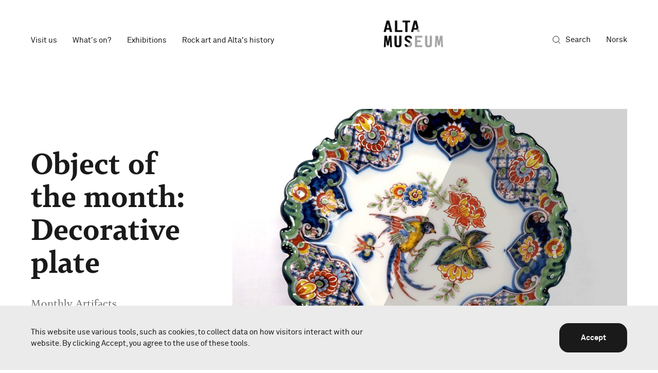

--- FILE ---
content_type: text/html; charset=UTF-8
request_url: https://www.altamuseum.no/en/exhibitions/monthly-artifact/pyntetallerken
body_size: 11112
content:
<!doctype html>



<html class="no-js" lang="en" data-section="exhibitions">
<head>
    <meta http-equiv="X-UA-Compatible" content="IE=Edge">


<link rel="home" href="https://www.altamuseum.no/en/">
<link rel="canonical" href="https://www.altamuseum.no/en/exhibitions/monthly-artifact/pyntetallerken">
<meta property="og:url" content="https://www.altamuseum.no/en/exhibitions/monthly-artifact/pyntetallerken"><meta name="twitter:url" content="https://www.altamuseum.no/en/exhibitions/monthly-artifact/pyntetallerken"><meta property="og:locale" content="en">
<title>Object of the month: Decorative plate | Alta Museum</title>
    <meta name="image" content="https://www.altamuseum.no/imager/images/1551/nettet_7abbbb2796f27c91ef535646dc2c5299.jpg">
    <meta property="og:type" content="website">
    <meta property="og:see_also" content="https://www.facebook.com/alta.museum/"><meta property="og:see_also" content="https://www.instagram.com/altamuseum/"><meta property="og:see_also" content="https://no.wikipedia.org/wiki/Verdensarvsenter_for_bergkunst_-_Alta_Museum"><meta property="og:see_also" content="https://www.youtube.com/user/AltaMuseum"><meta property="og:see_also" content="https://no.tripadvisor.com/Attraction_Review-g226916-d1764226-Reviews-Alta_Museum_World_Heritage_Rock_Art_Centre-Alta_Alta_Municipality_Finnmark_Northe.html"><meta property="og:see_also" content="https://www.snapchat.com/add/altamuseum">
    <meta name="twitter:card" content="summary_large_image">
    <meta property="og:title" content="Object of the month: Decorative plate">
    <meta property="og:image" content="https://www.altamuseum.no/imager/images/1551/nettet_101d7b8599c0cc599ee16e9637ccc19e.jpg">
    <meta name="twitter:title" content="Object of the month: Decorative plate">
    <meta name="twitter:image" content="https://www.altamuseum.no/imager/images/1551/nettet_913c1471c1573d7d89b5967eaa144c7e.jpg">
    <meta property="og:image:type" content="image/jpeg">
    <meta property="og:image:width" content="1200">
    <meta property="og:image:height" content="630">
    
    <link rel="alternate" href="https://www.altamuseum.no/no/utstillinger/manedens-gjenstand/pyntetallerken" hreflang="nb">
    <link rel="alternate" href="https://www.altamuseum.no/en/exhibitions/monthly-artifact/pyntetallerken" hreflang="en">
    
<meta name="viewport" content="width=device-width, initial-scale=1.0">
<meta name="format-detection" content="telephone=no">
<meta name="twitter:widgets:csp" content="on">

<script>
      !function(a,b,c){function d(b,c){return!!h()&&(c=2===arguments.length?c:"inherit","CSS"in a&&"supports"in a.CSS?a.CSS.supports(b,c):"supportsCSS"in a?a.supportsCSS(b,c):e(b,c))}function e(d,e){var f=b.createElement("link"),g=b.getElementsByTagName("HEAD")[0],h=[],i=d.replace(/(^|-)([a-z])/g,function(a,b,c){return c.toUpperCase()});h[d]=d,h["Webkit"+i]="-webkit-"+d,h["Moz"+i]="-moz-"+d,h["ms"+i]="-ms-"+d,g.insertBefore(f,null);for(var j in h)f.style[j]!==c&&(f.style[j]=e);var k=a.getComputedStyle(f,null),l=k.getPropertyValue("-webkit-"+d)||k.getPropertyValue("-moz-"+d)||k.getPropertyValue("-ms-"+d)||k.getPropertyValue(d);return f.parentNode.removeChild(f),l===e}function f(){var a=b.createElement("style");return a.appendChild(b.createTextNode("")),b.head.appendChild(a),a.sheet}function g(a,b,c,d){d=d||0,"insertRule"in a?a.insertRule(b+"{"+c+"}",d):"addRule"in a&&a.addRule(b,c,d)}function h(){return b.addEventListener&&b.querySelectorAll&&a.getComputedStyle}function i(){return null!==o.match(/(iPhone|iPad|iPod|Android|BlackBerry|webOS|Windows Phone)/gi)}function j(){return null!==o.match(/(iPhone|iPad|iPod)/gi)}function k(){return(a.pageYOffset||p.scrollTop)-(p.clientTop||0)>0}function l(){return"ontouchstart"in a||navigator.maxTouchPoints>0||navigator.msMaxTouchPoints>0}function m(){return""!==b.location.hash}function n(){var a=this;return this.test("js",!0),this.test("outline",!1),this.test("modern",h),this.test("anchor",m),this.test("touch",l),this.test("autoplay",function(){return!i()}),this.test("flexbox",d("display","flex")),this.test("csstransforms",d("transform-origin","50% 50%")),this.test("csstransitions",d("transition-duration","1s")),this.test("cssanimations",d("animation-duration","1s")),this.test("objectfit",d("object-fit","cover")),this.ready(function(){a.test("scrolled",k)}),this.sheet=f(),j()&&(g(this.sheet,"*","cursor: pointer"),o.indexOf("Safari")!==-1&&this.addClass("ios-safari")),b.addEventListener&&(b.addEventListener("keydown",function(b){9!==b.keyCode&&9!==b.which||a.test("outline",!0)}),b.addEventListener("mousedown",function(b){a.test("outline",!1)}),b.addEventListener("touchstart",function(b){r||(r=!0,q=!1,a.addClass("using-touch"),a.removeClass("using-mouse")),s=Date.now()}),b.addEventListener("touchend",function(a){s=Date.now()}),b.addEventListener("mousemove",function(b){q||Date.now()-s>300&&(r=!1,q=!0,a.removeClass("using-touch"),a.addClass("using-mouse"))})),this}var o=navigator.userAgent,p=b.documentElement,q=!1,r=!1,s=Date.now();n.prototype={getCookie:function(a){a=a.replace(/([.*+?^=!:${}()|[\]\/\\])/g,"\\$1");var c=new RegExp("(?:^|;)\\s?"+a+"=(.*?)(?:;|$)","i"),d=b.cookie.match(c);return d&&unescape(d[1])},deleteCookie:function(a){return this.getCookie(a)&&this.setCookie(a,"",-1),this},setCookie:function(a,c,d){var e="";if(d){var f=new Date;f.setTime(f.getTime()+24*d*60*60*1e3),e="; expires="+f.toGMTString()}return b.cookie=a+"="+c+e+"; path=/",this},addClass:function(a,b){return b=b||p,"classList"in b?b.classList.add(a):this.hasClass(a,b)||(b.className+=" "+a),this},hasClass:function(a,b){return b=b||p,"classList"in b?b.classList.contains(a):!!b.className.match(new RegExp("(\\s|^)"+a+"(\\s|$)"))},removeClass:function(a,b){return b=b||p,"classList"in b?b.classList.remove(a):b.className=b.className.replace(new RegExp("(^|\\b)"+a.split(" ").join("|")+"(\\b|$)","gi")," "),this},ready:function(a){"interactive"===b.readyState||"complete"===b.readyState?a():b.addEventListener?b.addEventListener("DOMContentLoaded",a):b.attachEvent&&b.attachEvent("onreadystatechange",a)},test:function(a,b){("function"==typeof b?b():b)?this.removeClass("no-"+a).addClass(a):this.removeClass(a).addClass("no-"+a)}},a.vrsg=new n}(window,document);
  </script>

  <link rel="stylesheet" href="/assets/build/css/1758016644/main.css">


<link rel="apple-touch-icon" sizes="180x180" href="/assets/build/img/apple-touch-icon.png">
<link rel="icon" sizes="16x16" type="image/png" href="/assets/build/img/favicon-16x16.png">
<link rel="icon" sizes="32x32" type="image/png" href="/assets/build/img/favicon-32x32.png">
<link rel="mask-icon" href="/assets/src/svg/safari-pinned-tab.svg" color="#1a1a1a">
<link rel="manifest" href="/site.webmanifest">
<link rel="shortcut icon" href="/favicon.ico">
<meta name="msapplication-config" content="/browserconfig.xml">
<meta name="theme-color" content="#ffffff">

<!--[if lte IE 9]>
   <script src="https://cdnjs.cloudflare.com/ajax/libs/html5shiv/3.7.3/html5shiv.min.js"></script>
<![endif]-->

  
<script>
  var stamp=(new Date()).getTime();var require={baseUrl:'/assets/build/js/1705482356/',waitSeconds:10,skipDataMain:!0,deps:['Main'],config:{'core/Config':{isLivePreview:!1},'core/Logger':{enabled:!1,started:stamp}}}
  
      window.csrfTokenName = "CRAFT_CSRF_TOKEN";
    window.csrfTokenValue = "ne_6G9mTMMwcR3TkkckxxdOHejOw3Xt9CU8FLAsTQBLej0YSPpoztM6rznSq_lejXwk6oNS8cpa55DlRhbZCBXN4QxVAWzFQ8\u002DIBVguqCoE\u003D";
  
  vrsg.test('pointer-events', function(){
    var element = document.createElement('div');
    element.style.cssText = 'pointer-events:auto';
    return element.style.pointerEvents === 'auto';
  });
</script>

  <script>
        !function(){"use strict";function a(a){l.push(a),1==l.length&&k()}function b(){for(;l.length;)l[0](),l.shift()}function c(a){this.a=m,this.b=void 0,this.f=[];var b=this;try{a(function(a){f(b,a)},function(a){g(b,a)})}catch(a){g(b,a)}}function d(a){return new c(function(b,c){c(a)})}function e(a){return new c(function(b){b(a)})}function f(a,b){if(a.a==m){if(b==a)throw new TypeError;var c=!1;try{var d=b&&b.then;if(null!=b&&"object"==typeof b&&"function"==typeof d)return void d.call(b,function(b){c||f(a,b),c=!0},function(b){c||g(a,b),c=!0})}catch(b){return void(c||g(a,b))}a.a=0,a.b=b,h(a)}}function g(a,b){if(a.a==m){if(b==a)throw new TypeError;a.a=1,a.b=b,h(a)}}function h(b){a(function(){if(b.a!=m)for(;b.f.length;){var a=b.f.shift(),c=a[0],d=a[1],e=a[2],a=a[3];try{0==b.a?e("function"==typeof c?c.call(void 0,b.b):b.b):1==b.a&&("function"==typeof d?e(d.call(void 0,b.b)):a(b.b))}catch(b){a(b)}}})}function i(a){return new c(function(b,c){var d=0,f=[];0==a.length&&b(f);for(var g=0;g<a.length;g+=1)e(a[g]).c(function(c){return function(e){f[c]=e,(d+=1)==a.length&&b(f)}}(g),c)})}function j(a){return new c(function(b,c){for(var d=0;d<a.length;d+=1)e(a[d]).c(b,c)})}var k,l=[];k=function(){setTimeout(b)};var m=2;c.prototype.g=function(a){return this.c(void 0,a)},c.prototype.c=function(a,b){var d=this;return new c(function(c,e){d.f.push([a,b,c,e]),h(d)})},window.Promise||(window.Promise=c,window.Promise.resolve=e,window.Promise.reject=d,window.Promise.race=j,window.Promise.all=i,window.Promise.prototype.then=c.prototype.c,window.Promise.prototype.catch=c.prototype.g)}(),function(){function a(a,b){document.addEventListener?a.addEventListener("scroll",b,!1):a.attachEvent("scroll",b)}function b(a){document.body?a():document.addEventListener?document.addEventListener("DOMContentLoaded",function b(){document.removeEventListener("DOMContentLoaded",b),a()}):document.attachEvent("onreadystatechange",function b(){"interactive"!=document.readyState&&"complete"!=document.readyState||(document.detachEvent("onreadystatechange",b),a())})}function c(a){this.a=document.createElement("div"),this.a.setAttribute("aria-hidden","true"),this.a.appendChild(document.createTextNode(a)),this.b=document.createElement("span"),this.c=document.createElement("span"),this.h=document.createElement("span"),this.f=document.createElement("span"),this.g=-1,this.b.style.cssText="max-width:none;display:inline-block;position:absolute;height:100%;width:100%;overflow:scroll;font-size:16px;",this.c.style.cssText="max-width:none;display:inline-block;position:absolute;height:100%;width:100%;overflow:scroll;font-size:16px;",this.f.style.cssText="max-width:none;display:inline-block;position:absolute;height:100%;width:100%;overflow:scroll;font-size:16px;",this.h.style.cssText="display:inline-block;width:200%;height:200%;font-size:16px;max-width:none;",this.b.appendChild(this.h),this.c.appendChild(this.f),this.a.appendChild(this.b),this.a.appendChild(this.c)}function d(a,b){a.a.style.cssText="max-width:none;min-width:20px;min-height:20px;display:inline-block;overflow:hidden;position:absolute;width:auto;margin:0;padding:0;top:-999px;left:-999px;white-space:nowrap;font-synthesis:none;font:"+b+";"}function e(a){var b=a.a.offsetWidth,c=b+100;return a.f.style.width=c+"px",a.c.scrollLeft=c,a.b.scrollLeft=a.b.scrollWidth+100,a.g!==b&&(a.g=b,!0)}function f(b,c){function d(){var a=f;e(a)&&a.a.parentNode&&c(a.g)}var f=b;a(b.b,d),a(b.c,d),e(b)}function g(a,b){var c=b||{};this.family=a,this.style=c.style||"normal",this.weight=c.weight||"normal",this.stretch=c.stretch||"normal"}function h(){if(null===m)if(i()&&/Apple/.test(window.navigator.vendor)){var a=/AppleWebKit\/([0-9]+)(?:\.([0-9]+))(?:\.([0-9]+))/.exec(window.navigator.userAgent);m=!!a&&603>parseInt(a[1],10)}else m=!1;return m}function i(){return null===o&&(o=!!document.fonts),o}function j(){if(null===n){var a=document.createElement("div");try{a.style.font="condensed 100px sans-serif"}catch(a){}n=""!==a.style.font}return n}function k(a,b){return[a.style,a.weight,j()?a.stretch:"","100px",b].join(" ")}var l=null,m=null,n=null,o=null;g.prototype.load=function(a,e){var g=this,j=a||"BESbswy",m=0,n=e||3e3,o=(new Date).getTime();return new Promise(function(a,e){if(i()&&!h()){var p=new Promise(function(a,b){function c(){(new Date).getTime()-o>=n?b():document.fonts.load(k(g,'"'+g.family+'"'),j).then(function(b){1<=b.length?a():setTimeout(c,25)},function(){b()})}c()}),q=new Promise(function(a,b){m=setTimeout(b,n)});Promise.race([q,p]).then(function(){clearTimeout(m),a(g)},function(){e(g)})}else b(function(){function b(){var b;(b=-1!=r&&-1!=s||-1!=r&&-1!=t||-1!=s&&-1!=t)&&((b=r!=s&&r!=t&&s!=t)||(null===l&&(b=/AppleWebKit\/([0-9]+)(?:\.([0-9]+))/.exec(window.navigator.userAgent),l=!!b&&(536>parseInt(b[1],10)||536===parseInt(b[1],10)&&11>=parseInt(b[2],10))),b=l&&(r==u&&s==u&&t==u||r==v&&s==v&&t==v||r==w&&s==w&&t==w)),b=!b),b&&(x.parentNode&&x.parentNode.removeChild(x),clearTimeout(m),a(g))}function h(){if((new Date).getTime()-o>=n)x.parentNode&&x.parentNode.removeChild(x),e(g);else{var a=document.hidden;!0!==a&&void 0!==a||(r=i.a.offsetWidth,s=p.a.offsetWidth,t=q.a.offsetWidth,b()),m=setTimeout(h,50)}}var i=new c(j),p=new c(j),q=new c(j),r=-1,s=-1,t=-1,u=-1,v=-1,w=-1,x=document.createElement("div");x.dir="ltr",d(i,k(g,"sans-serif")),d(p,k(g,"serif")),d(q,k(g,"monospace")),x.appendChild(i.a),x.appendChild(p.a),x.appendChild(q.a),document.body.appendChild(x),u=i.a.offsetWidth,v=p.a.offsetWidth,w=q.a.offsetWidth,h(),f(i,function(a){r=a,b()}),d(i,k(g,'"'+g.family+'",sans-serif')),f(p,function(a){s=a,b()}),d(p,k(g,'"'+g.family+'",serif')),f(q,function(a){t=a,b()}),d(q,k(g,'"'+g.family+'",monospace'))})})},"undefined"!=typeof module?module.exports=g:(window.FontFaceObserver=g,window.FontFaceObserver.prototype.load=g.prototype.load)}();

        Promise.all([new FontFaceObserver('Tabac',{weight:400}),new FontFaceObserver('Tabac',{weight:500}),new FontFaceObserver('Tabac',{weight:700}),new FontFaceObserver('Akkurat',{weight:400}),new FontFaceObserver('Akkurat',{weight:800})].map(function(font){return font.load(null,10000)})).then(function(){vrsg.setCookie('webfonts-loaded','1');vrsg.addClass('webfonts-loaded')}).catch(function(reason){vrsg.addClass('webfonts-failed')})
  </script>

                    <script>
            (function(i,s,o,g,r,a,m){i['GoogleAnalyticsObject']=r;i[r]=i[r]||function(){
                (i[r].q=i[r].q||[]).push(arguments)},i[r].l=1*new Date();a=s.createElement(o),
                m=s.getElementsByTagName(o)[0];a.async=1;a.src=g;m.parentNode.insertBefore(a,m)
            })(window,document,'script','https://www.google-analytics.com/analytics.js','ga');

            ga('create', 'UA-97901983-1', 'auto');
            ga('set', 'anonymizeIp', true);
            ga('send', 'pageview');
        </script>
    </head>

<body class="t-anti is-exhibition">



    


    
        
        
                                                                    
                                                    
                                                                                                                
                                                                                
                                                    
                                                                                
                                                    
                                    
        <header id="top" class="page-header t-akkurat" data-module="modules/Header">
            <a href="#main" class="page-header__skip" data-skip>Skip to content</a>
            <div class="page-header__sticky" data-sticky>
                <div class="page-header__menubar g-wrap" data-menubar>
                    <div class="g-col">
                        <div class="page-header__menubar-wrapper">
                            <ul class="page-header__menubar-items">
                                                                    <li class="m-pos-rel">
                                        <a href="#visitUs" aria-expanded="false">Visit us</a>
                                                                                    <ul class="page-header__menubar-dropdown" data-section-dropdown>
                                                                                                    <li>
                                                        <a href="https://www.altamuseum.no/en/visit/hva-kan-du-se-og-gjore">See and do</a>
                                                    </li>
                                                                                                    <li>
                                                        <a href="https://www.altamuseum.no/en/visit/sted-tider-og-priser">Tickets, opening hours and prices</a>
                                                    </li>
                                                                                                    <li>
                                                        <a href="https://www.altamuseum.no/en/visit/grupper">Group visits</a>
                                                    </li>
                                                                                                    <li>
                                                        <a href="https://www.altamuseum.no/en/visit/skoler-og-barnehager">Schools and Kindergarten</a>
                                                    </li>
                                                                                                    <li>
                                                        <a href="https://www.altamuseum.no/en/visit/kafe">Museum café</a>
                                                    </li>
                                                                                                    <li>
                                                        <a href="https://www.altamuseum.no/en/visit/museumsbutikken">Museum shop</a>
                                                    </li>
                                                                                                    <li>
                                                        <a href="https://www.altamuseum.no/en/visit/visuell-guide-for-vinter">Visual guide for winter</a>
                                                    </li>
                                                                                            </ul>
                                                                            </li>
                                                                    <li class="m-pos-rel">
                                        <a href="https://www.altamuseum.no/en/calendar">What´s on?</a>
                                                                            </li>
                                                                    <li class="m-pos-rel">
                                        <a href="#exhibitions" aria-expanded="false">Exhibitions</a>
                                                                                    <ul class="page-header__menubar-dropdown" data-section-dropdown>
                                                                                                    <li>
                                                        <a href="https://www.altamuseum.no/en/exhibitions/permanent">Permanent exhibitions</a>
                                                    </li>
                                                                                                    <li>
                                                        <a href="https://www.altamuseum.no/en/exhibitions/temporary">Temporary exhibitions</a>
                                                    </li>
                                                                                                    <li>
                                                        <a href="https://www.altamuseum.no/en/exhibitions/monthly-artifact">Object of the month</a>
                                                    </li>
                                                                                                    <li>
                                                        <a href="https://www.altamuseum.no/en/exhibitions/past">Past exhibitions</a>
                                                    </li>
                                                                                                    <li>
                                                        <a href="https://www.altamuseum.no/en/exhibitions/online">Online Exhibitions</a>
                                                    </li>
                                                                                            </ul>
                                                                            </li>
                                                                    <li class="m-pos-rel">
                                        <a href="#rockArt-historyOfAlta" aria-expanded="false">Rock art and Alta&#039;s history</a>
                                                                                    <ul class="page-header__menubar-dropdown" data-section-dropdown>
                                                                                                    <li>
                                                        <a href="https://www.altamuseum.no/en/the-rock-art-of-alta">The Rock Art of Alta</a>
                                                    </li>
                                                                                                    <li>
                                                        <a href="https://www.altamuseum.no/en/altas-nyere-tids-historie">Alta&#039;s Contemporary and Historical Times</a>
                                                    </li>
                                                                                            </ul>
                                                                            </li>
                                                            </ul>

                            <a href="https://www.altamuseum.no/en/" class="page-header__menubar-logo" aria-label="Home" data-menubar-logo><svg xmlns="http://www.w3.org/2000/svg" width="111" height="49.9" viewBox="0 0 111 49.9"><g fill="#A6A6A6"><path d="M86.3 41.6c0 4.6-.3 4.8-2.3 4.8-1.9 0-2.3-.3-2.3-4.8V28.4h-4.3v12.5c0 5.7.1 9.1 6.5 9.1s6.5-3.4 6.5-9.1V28.4h-4.1v13.2zM109.9 28.4h-4.6l-2 11.1-1.7-11.1h-4.8l-1.1 21.3h3.5l.5-13.9h.1l1.7 10.8h3.4l2.1-10.8h.1l.4 13.9h3.5zM58.6 49.7h13.6v-3.4h-9.4v-5.9h6.3v-3.5h-6.3v-5.1h9.4v-3.4H58.6zM50.4 38.9l-.1-.1-2 3.5c.7.6.9 1.2.9 2 0 1.3-.9 2.1-2.8 2.1h-.5L44 49.7c.7.1 1.5.2 2.3.2 1.7 0 3.1-.2 4.1-.7 1.8-.9 2.9-3.3 2.9-5.2 0-2-1.1-3.8-2.9-5.1zM67.3 21.3L65.2 13l-3 5.1.8 3.2z"/></g><g fill="#0D0D0D"><path d="M40.4 21.3h4.2V3.4h5V0H35.3v3.4h5.1zM61.8 0h-5.1l-5.6 21.3h4.3l1-4.3H62l.2 1 2.9-5.1L61.8 0zm-4.5 13.8l2-8.2 2 8.2h-4zM5.6 0L0 21.3h4.3l1-4.3h5.5l1 4.3h4.3L10.7 0H5.6zm.5 13.8l2-8.2 2 8.2h-4zM44.2 31.8c.5-.3 1.1-.3 1.9-.3 2 0 2.9.4 3.1 2.2h4c-.7-4.7-2.8-5.7-7.1-5.7-1.9 0-3.5.2-4.6.9-1.4.9-2.2 3.3-2.2 4.7 0 2.5 1.2 3.7 2.9 4.8l5.1 3.3c.4.2.7.5.9.7l2-3.5-5.2-3.4c-.9-.6-1.6-1.2-1.6-1.9 0-1 .1-1.4.8-1.8zM43.3 44.1h-4.2c.6 3.6 2 5.1 4.8 5.6l1.9-3.3c-.8 0-1.5-.1-1.8-.4-.4-.4-.5-.6-.7-1.9zM25.6 0h-4.3v21.3H35v-3.4h-9.4zM29.2 41.6c0 4.6-.3 4.8-2.3 4.8-1.9 0-2.3-.3-2.3-4.8V28.4h-4.3v12.5c0 5.7.2 9.1 6.5 9.1 6.4 0 6.6-3.4 6.6-9.1V28.4h-4.3v13.2zM10.1 28.4l-2 11.1-1.7-11.1H1.6L.5 49.7H4l.4-13.9h.1l1.8 10.8h3.3l2.1-10.8h.1l.5 13.9h3.4l-1.1-21.3z"/></g></svg></a>

                            <div class="page-header__menubar-desktop">
                                                                <a href="https://www.altamuseum.no/en/search" class="page-header__menubar-search"><svg width="15" height="15" viewBox="0 0 15 15" fill="none" xmlns="http://www.w3.org/2000/svg"><path d="M6.5 12.5a6 6 0 1 0 0-12 6 6 0 0 0 0 12zM14.5 14.5l-3.758-3.758" stroke="currentColor" stroke-miterlimit="10" stroke-linecap="round" stroke-linejoin="round"/></svg> Search</a>
                                <a href="https://www.altamuseum.no/no/utstillinger/manedens-gjenstand/pyntetallerken?__geom=%E2%9C%AA" hreflang="no" class="page-header__menubar-language">Norsk</a>
                            </div>

                            <div class="page-header__menubar-mobile">
                                <a href="https://www.altamuseum.no/no/utstillinger/manedens-gjenstand/pyntetallerken?__geom=%E2%9C%AA" hreflang="no" class="page-header__menubar-mobile-language" aria-label="Norsk">no</a>
                                <a href="https://www.altamuseum.no/en/search" class="page-header__menubar-mobile-search" aria-label="Search"><svg width="15" height="15" viewBox="0 0 15 15" fill="none" xmlns="http://www.w3.org/2000/svg"><path d="M6.5 12.5a6 6 0 1 0 0-12 6 6 0 0 0 0 12zM14.5 14.5l-3.758-3.758" stroke="currentColor" stroke-miterlimit="10" stroke-linecap="round" stroke-linejoin="round"/></svg></a>
                                <a href="#menu" aria-label="Open menu" class="page-header__menubar-mobile-hamburger" data-hamburger>
                                    <i></i>
                                    <i></i>
                                    <i></i>
                                </a>
                            </div>
                        </div>
                    </div>
                </div>
            </div>

            <div class="page-header__dropdown" id="menu" data-dropdown>
                <div class="l-max-wrap t-akkurat page-header__dropdown-outer-wrap">
                    <div class="m-pos-rel">
                        <a href="#top" aria-label="Close menu" class="page-header__menubar-mobile-hamburger -close" data-hamburger>
                            <i></i>
                            <i></i>
                            <i></i>
                        </a>
                    </div>
                    <div class="page-header__dropdown-inner-wrap">
                                                    <div class="page-header__dropdown-level1" data-dropdown-section id="visitUs">
                                <a href="#visitUs" class="page-header__dropdown-level1-link" data-hasChildren>
                                    Visit us
                                    <svg width="32" height="30" viewBox="0 0 32 30" fill="none" xmlns="http://www.w3.org/2000/svg"><path d="M7 8l7 7 7-7" stroke="currentColor" stroke-width="1.8" stroke-miterlimit="10" stroke-linecap="round" stroke-linejoin="round"/></svg>                                </a>

                                                                    <ul class="page-header__dropdown-level2">
                                                                                    <li><a href="https://www.altamuseum.no/en/visit/hva-kan-du-se-og-gjore" class="page-header__dropdown-level2-link">See and do</a></li>
                                                                                    <li><a href="https://www.altamuseum.no/en/visit/sted-tider-og-priser" class="page-header__dropdown-level2-link">Tickets, opening hours and prices</a></li>
                                                                                    <li><a href="https://www.altamuseum.no/en/visit/grupper" class="page-header__dropdown-level2-link">Group visits</a></li>
                                                                                    <li><a href="https://www.altamuseum.no/en/visit/skoler-og-barnehager" class="page-header__dropdown-level2-link">Schools and Kindergarten</a></li>
                                                                                    <li><a href="https://www.altamuseum.no/en/visit/kafe" class="page-header__dropdown-level2-link">Museum café</a></li>
                                                                                    <li><a href="https://www.altamuseum.no/en/visit/museumsbutikken" class="page-header__dropdown-level2-link">Museum shop</a></li>
                                                                                    <li><a href="https://www.altamuseum.no/en/visit/visuell-guide-for-vinter" class="page-header__dropdown-level2-link">Visual guide for winter</a></li>
                                                                            </ul>
                                                            </div>
                                                    <div class="page-header__dropdown-level1">
                                <a href="https://www.altamuseum.no/en/calendar" class="page-header__dropdown-level1-link">
                                    What´s on?
                                                                    </a>

                                                            </div>
                                                    <div class="page-header__dropdown-level1" data-dropdown-section id="exhibitions">
                                <a href="#exhibitions" class="page-header__dropdown-level1-link" data-hasChildren>
                                    Exhibitions
                                    <svg width="32" height="30" viewBox="0 0 32 30" fill="none" xmlns="http://www.w3.org/2000/svg"><path d="M7 8l7 7 7-7" stroke="currentColor" stroke-width="1.8" stroke-miterlimit="10" stroke-linecap="round" stroke-linejoin="round"/></svg>                                </a>

                                                                    <ul class="page-header__dropdown-level2">
                                                                                    <li><a href="https://www.altamuseum.no/en/exhibitions/permanent" class="page-header__dropdown-level2-link">Permanent exhibitions</a></li>
                                                                                    <li><a href="https://www.altamuseum.no/en/exhibitions/temporary" class="page-header__dropdown-level2-link">Temporary exhibitions</a></li>
                                                                                    <li><a href="https://www.altamuseum.no/en/exhibitions/monthly-artifact" class="page-header__dropdown-level2-link">Object of the month</a></li>
                                                                                    <li><a href="https://www.altamuseum.no/en/exhibitions/past" class="page-header__dropdown-level2-link">Past exhibitions</a></li>
                                                                                    <li><a href="https://www.altamuseum.no/en/exhibitions/online" class="page-header__dropdown-level2-link">Online Exhibitions</a></li>
                                                                            </ul>
                                                            </div>
                                                    <div class="page-header__dropdown-level1" data-dropdown-section id="rockArt-historyOfAlta">
                                <a href="#rockArt-historyOfAlta" class="page-header__dropdown-level1-link" data-hasChildren>
                                    Rock art and Alta&#039;s history
                                    <svg width="32" height="30" viewBox="0 0 32 30" fill="none" xmlns="http://www.w3.org/2000/svg"><path d="M7 8l7 7 7-7" stroke="currentColor" stroke-width="1.8" stroke-miterlimit="10" stroke-linecap="round" stroke-linejoin="round"/></svg>                                </a>

                                                                    <ul class="page-header__dropdown-level2">
                                                                                    <li><a href="https://www.altamuseum.no/en/the-rock-art-of-alta" class="page-header__dropdown-level2-link">The Rock Art of Alta</a></li>
                                                                                    <li><a href="https://www.altamuseum.no/en/altas-nyere-tids-historie" class="page-header__dropdown-level2-link">Alta&#039;s Contemporary and Historical Times</a></li>
                                                                            </ul>
                                                            </div>
                                                <div class="page-header__dropdown-bottom-links">
                            <a href="https://www.altamuseum.no/en/search">Search</a><br>
                                                        <a href="https://www.altamuseum.no/no/utstillinger/manedens-gjenstand/pyntetallerken?__geom=%E2%9C%AA" hreflang="no">Norsk</a>
                        </div>
                    </div>
                </div>
            </div>

        </header>

        <script>
            (function(window,document,undefined){function each(selector,callback){[].forEach.call(document.querySelectorAll(selector),callback)}
var sectionToSelect=document.documentElement.getAttribute('data-section')||'nope';each('#top [data-section-id*="'+sectionToSelect+'"]',function(el){vrsg.addClass('selected',el)});if(document.location.pathname.length>4){each('#menu .page-header__dropdown-level2-link',function(el){if(document.location.pathname.indexOf(el.href.replace(document.location.origin,''))>-1){vrsg.addClass('selected',el)}})}})(window,document)        </script>
    

<main id="main" class="page-content" tabindex="-1">
        
    <div class="event">
                    
<div class="g-wrap g-wrap--flex event__hero">
    <div class="g-col g-8/12@l event__hero-image">
                                            <div class="m-pos-rel">
                

<figure>
    <picture class="has-blurred-background" style="background-image: url([data-uri]);">
    <img class="lazyload"
        src="data:image/svg+xml;charset=utf-8,%3Csvg%20xmlns%3D%27http%3A%2F%2Fwww.w3.org%2F2000%2Fsvg%27%20width%3D%27100%27%20height%3D%2766%27%20style%3D%27background%3Atransparent%27%2F%3E"
        data-sizes="auto"
                        data-srcset="/imager/images/1551/nettet_6129a7ab7fd16bcfdd3459995c269725.jpg 375w, /imager/images/1551/nettet_f3711c7c03c15000e77d0d6a1890f488.jpg 750w, /imager/images/1551/nettet_1f5b7900a745f2b3af10f543acf18730.jpg 1000w, /imager/images/1551/nettet_763feb0c839d76ed89524bec2d173152.jpg 1250w, /imager/images/1551/nettet_fb290b5f9c779d916756d99e2411197c.jpg 1500w, /imager/images/1551/nettet_140992255b372e619133e16a225b020c.jpg 1800w"
        alt="">
  </picture>
  <noscript>
    <img src="/imager/images/1551/nettet_6129a7ab7fd16bcfdd3459995c269725.jpg" alt="" />
  </noscript>
    </figure>
                                    <div class="event__hero-image-graphic -"></div>
                            </div>
            </div>
    <div class="g-col g-10/12@s g-push-1@s g-8/12@m g-push-2@m g-4/12@l g-push-0@l">
                <h1 class="event__hero-heading t-h-1">  Object of the month: Decorative plate<br />
</h1>
        <div class="event__hero-details">
            <span class="event__hero-details-cat">Monthly Artifacts</span>
                    </div>
    </div>
</div>

            <div class="g-wrap article__wrapper">

                                                            
<div class="article__text-block wysiwyg g-col g-12/12 g-10/12@s g-8/12@m g-6/12@l g-pull-1@s g-pull-2@m g-pull-2@l g-right@s"><p>This plate was a gift to the Municipality of Alta from Alta’s friendship town in Russia, Apatity.
  
</p>
<p>Although the twinning of towns is an old tradition, (earliest recorded twinning was in 836 between Paderborn, Germany and Le Mans, France) the modern concept of town twinning developed after the Second World War. It was intended to foster friendship and peace between former enemies, and hopefully prevent future wars. Reading became the first British town after WW2 to “befriend” a former enemy town – Düsseldorf in Germany, in 1947. 
  
</p>
<p>In recent years, both the creation and termination of twinned towns has been used for political purposes. Most friendship town agreements persist, like that between Rome and Paris. Since 9. April 1956, they have been exclusively twinned with each other, under the motto: "Only Paris is worthy of Rome; only Rome is worthy of Paris."
  
</p>
<p>Alta, on the other hand, considers itself worthy of having three twin towns: Apatity, Boden in Sweden and Oulu in Finland. 
  
</p>
<p> 
</p>
<p>Anne Klippenvåg Pettersen
</p>
<p>Curator</p></div>
              </div>
        
                                    
    
    
                
        
    
    <aside class="event__related">
        <div class="g-wrap list list--block">
            <h2 class="g-col event__related-heading">Related content</h2>
                                            <div class="list__item g-col g-4/12@l clearfix">
    <a href="https://www.altamuseum.no/en/exhibitions/monthly-artifact/manedens-gjenstand-snougle" class="m-block clearfix">
        <div class="list__image-outer">
            <div class="list__image-wrap">
                                                                            

<figure>
    <picture class="has-blurred-background" style="background-image: url([data-uri]);">
    <img class="lazyload"
        src="data:image/svg+xml;charset=utf-8,%3Csvg%20xmlns%3D%27http%3A%2F%2Fwww.w3.org%2F2000%2Fsvg%27%20width%3D%27100%27%20height%3D%2756%27%20style%3D%27background%3Atransparent%27%2F%3E"
        data-sizes="auto"
                        data-srcset="/imager/images/71716/Manedens-gjenstand-oktober-2024_e3c6ef77e1df3f45127dd905af40a503.jpg 315w, /imager/images/71716/Manedens-gjenstand-oktober-2024_fdd2eef4ba87bee0e40cae1d81484399.jpg 470w, /imager/images/71716/Manedens-gjenstand-oktober-2024_0c47bc71dfde4c85a6d97c57da5b860c.jpg 630w, /imager/images/71716/Manedens-gjenstand-oktober-2024_ed94f88882e2553b6daecd8f691f2817.jpg 677w, /imager/images/71716/Manedens-gjenstand-oktober-2024_870cb0c7d3dc900af65f3f0e3798fb1e.jpg 940w, /imager/images/71716/Manedens-gjenstand-oktober-2024_e395aae5e45c4a39d609b7cb157d130e.jpg 1354w"
        alt="">
  </picture>
  <noscript>
    <img src="/imager/images/71716/Manedens-gjenstand-oktober-2024_e3c6ef77e1df3f45127dd905af40a503.jpg" alt="" />
  </noscript>
    </figure>
                            </div>
        </div>

        <div class="list__item-details">
                        <h3 class="list__item-heading t-h-3">  Object of the month: Snowy owl<br />
</h3>
                                            
            
                            <span class="list__item-text m-block">October 2024</span>
                    </div>
    </a>
</div>
                                            <div class="list__item g-col g-4/12@l clearfix">
    <a href="https://www.altamuseum.no/en/exhibitions/monthly-artifact/manedens-gjenstand-militaereffekter-fra-andre-verdenskrig" class="m-block clearfix">
        <div class="list__image-outer">
            <div class="list__image-wrap">
                                                                            

<figure>
    <picture class="has-blurred-background" style="background-image: url([data-uri]);">
    <img class="lazyload"
        src="data:image/svg+xml;charset=utf-8,%3Csvg%20xmlns%3D%27http%3A%2F%2Fwww.w3.org%2F2000%2Fsvg%27%20width%3D%27100%27%20height%3D%2756%27%20style%3D%27background%3Atransparent%27%2F%3E"
        data-sizes="auto"
                        data-srcset="/imager/images/71093/Manedens-gjenstand-september-24_e3c6ef77e1df3f45127dd905af40a503.jpg 315w, /imager/images/71093/Manedens-gjenstand-september-24_fdd2eef4ba87bee0e40cae1d81484399.jpg 470w, /imager/images/71093/Manedens-gjenstand-september-24_0c47bc71dfde4c85a6d97c57da5b860c.jpg 630w, /imager/images/71093/Manedens-gjenstand-september-24_ed94f88882e2553b6daecd8f691f2817.jpg 677w, /imager/images/71093/Manedens-gjenstand-september-24_870cb0c7d3dc900af65f3f0e3798fb1e.jpg 940w, /imager/images/71093/Manedens-gjenstand-september-24_e395aae5e45c4a39d609b7cb157d130e.jpg 1354w"
        alt="">
  </picture>
  <noscript>
    <img src="/imager/images/71093/Manedens-gjenstand-september-24_e3c6ef77e1df3f45127dd905af40a503.jpg" alt="" />
  </noscript>
    </figure>
                            </div>
        </div>

        <div class="list__item-details">
                        <h3 class="list__item-heading t-h-3">  Object of the month: Military effects from World War II<br />
</h3>
                                            
            
                            <span class="list__item-text m-block">September 2024</span>
                    </div>
    </a>
</div>
                                            <div class="list__item g-col g-4/12@l clearfix">
    <a href="https://www.altamuseum.no/en/exhibitions/monthly-artifact/manedens-gjenstand-aerfuglpar" class="m-block clearfix">
        <div class="list__image-outer">
            <div class="list__image-wrap">
                                                                            

<figure>
    <picture class="has-blurred-background" style="background-image: url([data-uri]);">
    <img class="lazyload"
        src="data:image/svg+xml;charset=utf-8,%3Csvg%20xmlns%3D%27http%3A%2F%2Fwww.w3.org%2F2000%2Fsvg%27%20width%3D%27100%27%20height%3D%2756%27%20style%3D%27background%3Atransparent%27%2F%3E"
        data-sizes="auto"
                        data-srcset="/imager/images/70505/Manedens-gjenstand-juni-2024_e3c6ef77e1df3f45127dd905af40a503.jpg 315w, /imager/images/70505/Manedens-gjenstand-juni-2024_fdd2eef4ba87bee0e40cae1d81484399.jpg 470w, /imager/images/70505/Manedens-gjenstand-juni-2024_0c47bc71dfde4c85a6d97c57da5b860c.jpg 630w, /imager/images/70505/Manedens-gjenstand-juni-2024_ed94f88882e2553b6daecd8f691f2817.jpg 677w, /imager/images/70505/Manedens-gjenstand-juni-2024_870cb0c7d3dc900af65f3f0e3798fb1e.jpg 940w, /imager/images/70505/Manedens-gjenstand-juni-2024_e395aae5e45c4a39d609b7cb157d130e.jpg 1354w"
        alt="">
  </picture>
  <noscript>
    <img src="/imager/images/70505/Manedens-gjenstand-juni-2024_e3c6ef77e1df3f45127dd905af40a503.jpg" alt="" />
  </noscript>
    </figure>
                            </div>
        </div>

        <div class="list__item-details">
                        <h3 class="list__item-heading t-h-3">  Object of the month: Eider couple<br />
</h3>
                                            
            
                            <span class="list__item-text m-block">June 2024</span>
                    </div>
    </a>
</div>
                    </div>
    </aside>
                    
    </div>

</main>

    <footer id="bottom" class="page-footer t-akkurat t-footer">
        <div class="g-wrap">
            <div class="g-col">
                <hr class="page-footer__border">
            </div>
        </div>
        <div class="g-wrap">
            <div class="g-col g-4/12@sp g-2/12@l page-footer__some">
                <h2 class="sr-only">Social media</h2>
                <p class="t-bold">Follow us on</p>
                <ul class="page-footer__links">
                                            <li class="page-footer__link"><a href="https://www.facebook.com/altamuseum/" rel="noopener noreferrer" target="_blank" class="page-footer__some-link">Facebook</a></li>
                                            <li class="page-footer__link"><a href="https://www.instagram.com/altamuseum/" rel="noopener noreferrer" target="_blank" class="page-footer__some-link">Instagram</a></li>
                                            <li class="page-footer__link"><a href="https://www.tripadvisor.com/Attraction_Review-g226916-d1764226-Reviews-Alta_Museum_World_Heritage_Rock_Art_Centre-Alta_Alta_Municipality_Finnmark_Northe.html" rel="noopener noreferrer" target="_blank" class="page-footer__some-link">Tripadvisor</a></li>
                                    </ul>
            </div>

            <div class="g-col g-6/12@sp g-push-2@sp g-3/12@l g-push-0@l page-footer__shortcuts">
                <h2 class="t-bold">Shortcuts</h2>
                <ul class="page-footer__links">
                                                                                                <li class="page-footer__link"><a href="https://www.altamuseum.no/en/about-us">About Us</a></li>
                                                                                                                        <li class="page-footer__link"><a href="https://www.altamuseum.no/en/contact-us">Contact Us</a></li>
                                                                                                                        <li class="page-footer__link"><a href="https://www.altamuseum.no/en/job-openings">Job Openings</a></li>
                                                                                                                        <li class="page-footer__link"><a href="https://www.altamuseum.no/en/staff">Staff</a></li>
                                                                                                                        <li class="page-footer__link"><a href="https://www.altamuseum.no/en/press-and-photos">Press and photos</a></li>
                                                                                                                        <li class="page-footer__link"><a href="https://www.altamuseum.no/en/organisation">Organisation</a></li>
                                                                                                                        <li class="page-footer__link"><a href="https://www.altamuseum.no/en/conservation-regulations">Area regulations</a></li>
                                                            </ul>
            </div>

            <div class="g-col g-6/12@sp g-3/12@l page-footer__contact">
                <h2 class="sr-only">Contact</h2>
                <p class="t-bold t-mrg-1">World Heritage Rock Art Centre - <br />
Alta Museum IKS</p>
                <p class="page-footer__link"><span>Tel.</span><a href="tel:+4741756330">+47 41 75 63 30</a></p>
                <p class="page-footer__link"><span>E-mail</span><a href="mailto:post@altamuseum.no">post@altamuseum.no</a></p>
                            </div>

                        <div class="g-col g-6/12@sp g-4/12@l g-right@l page-footer__logos">
                <img src="/assets/src/svg/logo-unesco.svg" class="page-footer__logos-unesco" alt="UNESCO & World Heritage Convention logo">
                <a href="https://visitalta.no/en/" target="_blank" rel="noreferrer noopener" class="page-footer__logos-visitalta" aria-label="Visit Alta">
                    <img src="/assets/build/img/visit-alta-logo.png" width="465" height="489" alt="Visit Alta logo">
                </a>
                <div class="page-footer__logos-ecolighthouse">
                    <a href="https://www.altamuseum.no/en/miljofyrtarn" aria-label="Eco-Lighthouse">
                        <img src="/assets/build/img/eco-lighthouse-en.png" width="500" height="178" alt="Eco-Lighthouse logo">
                    </a>
                </div>
            </div>
        </div>
    </footer>


    
    
        
        <div class="cookiebar" role="dialog" data-module="modules/Cookiebar" data-module-data="{&quot;cookieName&quot;:&quot;consent_cookie&quot;,&quot;cookieDuration&quot;:180}">
            <div class="g-wrap">

                <div class="cookiebar__inner">

                    <div class="cookiebar__text g-col g-7/12@m">
                                                                            <div class="wysiwyg">
                                <p>This website use various tools, such as cookies, to collect data on how visitors interact with our website. By clicking Accept, you agree to the use of these tools.</p>
                            </div>
                                            </div>

                    <div class="cookiebar__btns g-col g-5/12@m">

                                                                        
                                                <button class="cookiebar__btns-btn cookiebar__btns-btn--black" data-consentbtn>Accept</button>
                    </div>

                </div>

            </div>
        </div>

    


    <script src="/assets/build/js/1705482356/bundle.js" async></script>
</body>
</html>


--- FILE ---
content_type: text/css
request_url: https://www.altamuseum.no/assets/build/css/1758016644/main.css
body_size: 11795
content:
@charset "UTF-8";@font-face{font-family:Tabac;src:url(/assets/fonts/3355A1_3_0.woff2) format("woff2"),url(/assets/fonts/3355A1_3_0.woff) format("woff");font-weight:400;font-style:normal;font-display:swap}@font-face{font-family:Tabac;src:url(/assets/fonts/3355A1_2_0.woff2) format("woff2"),url(/assets/fonts/3355A1_2_0.woff) format("woff");font-weight:400;font-style:italic;font-display:swap}@font-face{font-family:Tabac;src:url(/assets/fonts/3355A1_0_0.woff2) format("woff2"),url(/assets/fonts/3355A1_0_0.woff) format("woff");font-weight:500;font-style:normal;font-display:swap}@font-face{font-family:Tabac;src:url(/assets/fonts/3355F2_1_0.woff2) format("woff2"),url(/assets/fonts/3355F2_1_0.woff) format("woff");font-weight:700;font-style:normal;font-display:swap}@font-face{font-family:Tabac;src:url(/assets/fonts/3355F2_2_0.woff2) format("woff2"),url(/assets/fonts/3355F2_2_0.woff) format("woff");font-weight:700;font-style:italic;font-display:swap}@font-face{font-family:Akkurat;src:url(/assets/fonts/lineto-akkurat-pro-regular.woff2) format("woff2"),url(/assets/fonts/lineto-akkurat-pro-regular.woff) format("woff");font-weight:400;font-style:normal;font-display:swap}@font-face{font-family:Akkurat;src:url(/assets/fonts/lineto-akkurat-pro-bold.woff2) format("woff2"),url(/assets/fonts/lineto-akkurat-pro-bold.woff) format("woff");font-weight:800;font-style:normal;font-display:swap}.g-wrap{display:block;max-width:1580px;margin-left:auto;margin-right:auto;padding-left:28px;padding-right:28px}.g-wrap:after,.g-wrap:before{content:"";display:table}.g-wrap:after{clear:both}.flexbox .g-wrap--flex{display:-ms-flexbox;display:flex;-ms-flex-wrap:wrap;flex-wrap:wrap}.flexbox .g-wrap--flex:before{display:none}.flexbox .g-wrap--flex:after{display:none}.g-col{width:100%;padding-left:2px;padding-right:2px}.g-col--flex{display:-ms-flexbox;display:flex;-ms-flex:0 0 auto;flex:0 0 auto}.g-col--has-sub{padding-left:0!important;padding-right:0!important}.g-col--has-sub:after,.g-col--has-sub:before{content:"";display:table}.g-col--has-sub:after{clear:both}.g-clear{clear:both}.g-push-0{margin-left:0!important}.g-pull-0{margin-right:0!important}.g-1\/12{width:8.3333333333%!important;float:left}.g-push-1{margin-left:8.3333333333%!important}.g-pull-1{margin-right:8.3333333333%!important}.g-2\/12{width:16.6666666667%!important;float:left}.g-push-2{margin-left:16.6666666667%!important}.g-pull-2{margin-right:16.6666666667%!important}.g-3\/12{width:25%!important;float:left}.g-pull-3{margin-right:25%!important}.g-4\/12{width:33.3333333333%!important;float:left}.g-5\/12{width:41.6666666667%!important;float:left}.g-6\/12{width:50%!important;float:left}.g-7\/12{width:58.3333333333%!important;float:left}.g-8\/12{width:66.6666666667%!important;float:left}.g-9\/12{width:75%!important;float:left}.g-10\/12{width:83.3333333333%!important;float:left}.g-11\/12{width:91.6666666667%!important;float:left}.g-12\/12{width:100%!important;float:left}.g-right{float:right!important;margin-left:auto}.g-left{float:left!important;margin-left:0}@media (min-width:500px){.g-wrap{padding-left:31px;padding-right:31px}.g-col{padding-left:5px;padding-right:5px}.g-push-0\@s{margin-left:0!important}.g-pull-0\@s{margin-right:0!important}.g-1\/12\@s{width:8.3333333333%!important;float:left}.g-push-1\@s{margin-left:8.3333333333%!important}.g-pull-1\@s{margin-right:8.3333333333%!important}.g-2\/12\@s{width:16.6666666667%!important;float:left}.g-push-2\@s{margin-left:16.6666666667%!important}.g-pull-2\@s{margin-right:16.6666666667%!important}.g-3\/12\@s{width:25%!important;float:left}.g-pull-3\@s{margin-right:25%!important}.g-4\/12\@s{width:33.3333333333%!important;float:left}.g-5\/12\@s{width:41.6666666667%!important;float:left}.g-6\/12\@s{width:50%!important;float:left}.g-7\/12\@s{width:58.3333333333%!important;float:left}.g-8\/12\@s{width:66.6666666667%!important;float:left}.g-9\/12\@s{width:75%!important;float:left}.g-10\/12\@s{width:83.3333333333%!important;float:left}.g-11\/12\@s{width:91.6666666667%!important;float:left}.g-12\/12\@s{width:100%!important;float:left}.g-right\@s{float:right!important;margin-left:auto}.g-left\@s{float:left!important;margin-left:0}}@media (min-width:750px){.g-wrap{padding-left:31px;padding-right:31px}.g-col{padding-left:5px;padding-right:5px}.g-push-0\@sp{margin-left:0!important}.g-pull-0\@sp{margin-right:0!important}.g-1\/12\@sp{width:8.3333333333%!important;float:left}.g-push-1\@sp{margin-left:8.3333333333%!important}.g-pull-1\@sp{margin-right:8.3333333333%!important}.g-2\/12\@sp{width:16.6666666667%!important;float:left}.g-push-2\@sp{margin-left:16.6666666667%!important}.g-pull-2\@sp{margin-right:16.6666666667%!important}.g-3\/12\@sp{width:25%!important;float:left}.g-pull-3\@sp{margin-right:25%!important}.g-4\/12\@sp{width:33.3333333333%!important;float:left}.g-5\/12\@sp{width:41.6666666667%!important;float:left}.g-6\/12\@sp{width:50%!important;float:left}.g-7\/12\@sp{width:58.3333333333%!important;float:left}.g-8\/12\@sp{width:66.6666666667%!important;float:left}.g-9\/12\@sp{width:75%!important;float:left}.g-10\/12\@sp{width:83.3333333333%!important;float:left}.g-11\/12\@sp{width:91.6666666667%!important;float:left}.g-12\/12\@sp{width:100%!important;float:left}.g-right\@sp{float:right!important;margin-left:auto}.g-left\@sp{float:left!important;margin-left:0}}@media (min-width:1024px){.g-wrap{padding-left:41px;padding-right:41px}.g-col{padding-left:7px;padding-right:7px}.g-push-0\@m{margin-left:0!important}.g-pull-0\@m{margin-right:0!important}.g-1\/12\@m{width:8.3333333333%!important;float:left}.g-push-1\@m{margin-left:8.3333333333%!important}.g-pull-1\@m{margin-right:8.3333333333%!important}.g-2\/12\@m{width:16.6666666667%!important;float:left}.g-push-2\@m{margin-left:16.6666666667%!important}.g-pull-2\@m{margin-right:16.6666666667%!important}.g-3\/12\@m{width:25%!important;float:left}.g-pull-3\@m{margin-right:25%!important}.g-4\/12\@m{width:33.3333333333%!important;float:left}.g-5\/12\@m{width:41.6666666667%!important;float:left}.g-6\/12\@m{width:50%!important;float:left}.g-7\/12\@m{width:58.3333333333%!important;float:left}.g-8\/12\@m{width:66.6666666667%!important;float:left}.g-9\/12\@m{width:75%!important;float:left}.g-10\/12\@m{width:83.3333333333%!important;float:left}.g-11\/12\@m{width:91.6666666667%!important;float:left}.g-12\/12\@m{width:100%!important;float:left}.g-right\@m{float:right!important;margin-left:auto}.g-left\@m{float:left!important;margin-left:0}}@media (min-width:1150px){.g-wrap{padding-left:52px;padding-right:52px}.g-col{padding-left:8px;padding-right:8px}.g-push-0\@l{margin-left:0!important}.g-pull-0\@l{margin-right:0!important}.g-1\/12\@l{width:8.3333333333%!important;float:left}.g-push-1\@l{margin-left:8.3333333333%!important}.g-pull-1\@l{margin-right:8.3333333333%!important}.g-2\/12\@l{width:16.6666666667%!important;float:left}.g-push-2\@l{margin-left:16.6666666667%!important}.g-pull-2\@l{margin-right:16.6666666667%!important}.g-3\/12\@l{width:25%!important;float:left}.g-pull-3\@l{margin-right:25%!important}.g-4\/12\@l{width:33.3333333333%!important;float:left}.g-5\/12\@l{width:41.6666666667%!important;float:left}.g-6\/12\@l{width:50%!important;float:left}.g-7\/12\@l{width:58.3333333333%!important;float:left}.g-8\/12\@l{width:66.6666666667%!important;float:left}.g-9\/12\@l{width:75%!important;float:left}.g-10\/12\@l{width:83.3333333333%!important;float:left}.g-11\/12\@l{width:91.6666666667%!important;float:left}.g-12\/12\@l{width:100%!important;float:left}.g-right\@l{float:right!important;margin-left:auto}.g-left\@l{float:left!important;margin-left:0}}/*! normalize.css v3.0.2 | MIT License | git.io/normalize */body{margin:0!important}article,aside,details,figcaption,figure,footer,header,main,menu,nav,section,summary{display:block}audio,canvas,progress,video{display:inline-block;vertical-align:baseline}audio:not([controls]){display:none;height:0}[hidden],template{display:none}a{background-color:transparent}abbr[title]{border-bottom:1px dotted}b,strong{font-weight:700}dfn{font-style:italic}mark{background:#ff0;color:#000}small{font-size:80%}sub,sup{font-size:75%;line-height:0;position:relative;vertical-align:baseline}sup{top:-.5em}sub{bottom:-.25em}svg:not(:root){overflow:hidden}hr{box-sizing:content-box;height:0}pre{overflow:auto}code,kbd,pre,samp{font-family:monospace,monospace;font-size:1em}button,input,optgroup,select,textarea{color:inherit;font:inherit;margin:0}button{overflow:visible}button,select{text-transform:none}button,html input[type=button],input[type=reset],input[type=submit]{-webkit-appearance:button;cursor:pointer}button[disabled],html input[disabled]{cursor:default}button::-moz-focus-inner,input::-moz-focus-inner{border:0;padding:0}input{line-height:normal}input[type=checkbox],input[type=radio]{box-sizing:border-box;padding:0}input[type=number]::-webkit-inner-spin-button,input[type=number]::-webkit-outer-spin-button{height:auto}input[type=search]{-webkit-appearance:textfield;box-sizing:content-box}input[type=search]::-webkit-search-cancel-button,input[type=search]::-webkit-search-decoration{-webkit-appearance:none}legend{border:0;padding:0}textarea{overflow:auto}optgroup{font-weight:700}table{border-collapse:collapse;border-spacing:0}td,th{padding:0}.invisible{visibility:hidden}.clearfix:after,.clearfix:before{content:"";display:table}.clearfix:after{clear:both}.sr-only{display:block;position:absolute;overflow:hidden;width:1px;height:1px;clip:rect(0 0 0 0);border:0;padding:0;margin:0 -1px -1px 0}/*! Flickity v2.0.5
http://flickity.metafizzy.co
---------------------------------------------- */.flickity-enabled{position:relative}.flickity-enabled:focus{outline:0}.flickity-viewport{overflow:hidden;position:absolute;width:100%;height:100%}.flickity-slider{position:absolute;width:100%;height:100%}.flickity-enabled.is-draggable{-webkit-tap-highlight-color:transparent;tap-highlight-color:transparent;-webkit-user-select:none;-moz-user-select:none;-ms-user-select:none;user-select:none}.flickity-enabled.is-draggable .flickity-viewport{cursor:move;cursor:grab}.flickity-enabled.is-draggable .flickity-viewport.is-pointer-down{cursor:grabbing}.flickity-page-dots{position:absolute;width:100%;padding:0;margin:0;list-style:none;text-align:center;line-height:1;font-size:0;bottom:-40px}.flickity-page-dots .dot{display:inline-block;width:10px;height:10px;border-radius:50%;cursor:pointer;background:#b3b3b3;margin:0 14px;transition:transform .1s ease-out}.flickity-page-dots .dot.is-selected{background:#1a1a1a}.using-mouse .flickity-page-dots .dot:hover{-ms-transform:scale(1.6);transform:scale(1.6)}@media (min-width:750px){.flickity-page-dots{bottom:40px;padding:27px 25px;left:50%;-ms-transform:translateX(-50%);transform:translateX(-50%);border-radius:18px;background:rgba(0,0,0,.8);display:inline-block;width:auto}.flickity-page-dots .dot{background:grey;margin:0 10px}.flickity-page-dots .dot.is-selected{background:#fff}}/*!
 * Pikaday
 * Copyright © 2014 David Bushell | BSD & MIT license | http://dbushell.com/
 */.pika-single{z-index:9999;display:block;position:relative;color:#333;background:#fff;border:1px solid #ccc;border-bottom-color:#bbb;font-family:"Helvetica Neue",Helvetica,Arial,sans-serif}.webfonts-loaded .pika-single{font-family:Akkurat}.pika-single:after,.pika-single:before{content:" ";display:table}.pika-single:after{clear:both}.pika-single.is-hidden{display:none}.pika-single.is-bound{position:absolute;box-shadow:0 5px 15px -5px rgba(0,0,0,.5)}.pika-lendar{width:100%;margin:0;padding:8px;min-height:318px}.pika-title{position:relative;text-align:center}.pika-label{display:inline-block;position:relative;z-index:9999;overflow:hidden;margin:0;padding:5px 3px;font-size:15px;line-height:20px;font-weight:700;background-color:#fff}.pika-title select{cursor:pointer;position:absolute;z-index:9998;margin:0;left:0;top:5px;opacity:0}.pika-next,.pika-prev{display:block;cursor:pointer;position:relative;border:0;padding:0;width:20px;height:30px;text-indent:20px;white-space:nowrap;overflow:hidden;background-color:transparent;background-position:center center;background-repeat:no-repeat;background-size:75% 75%;opacity:.5}.pika-next:before,.pika-prev:before{content:"";width:0;height:0;border-style:solid;position:absolute;top:9px}.no-outline .pika-next,.no-outline .pika-prev{outline:0}.pika-next:hover,.pika-prev:hover{opacity:1}.is-rtl .pika-next,.pika-prev{float:left}.is-rtl .pika-next:before,.pika-prev:before{border-color:transparent #1a1a1a transparent transparent;border-width:5px 6px 5px 0;left:6px}.is-rtl .pika-prev,.pika-next{float:right}.is-rtl .pika-prev:before,.pika-next:before{border-color:transparent transparent transparent #1a1a1a;border-width:5px 0 5px 6px;right:6px}.pika-next.is-disabled,.pika-prev.is-disabled{cursor:default;opacity:.2}.pika-select{display:inline-block}.pika-table{width:100%;border-collapse:collapse;border-spacing:0;border:0}.pika-table td,.pika-table th{width:14.285714285714286%;padding:0;text-align:center}.pika-table th{color:#737373;font-size:15px;line-height:25px;font-weight:700;text-align:center}.pika-button{cursor:pointer;display:block;box-sizing:border-box;border:0;margin:0;width:100%;padding:5px;color:#1a1a1a;font-size:15px;text-align:center;line-height:30px;background:#f5f5f5}.no-outline .pika-button{outline:0}.pika-week{font-size:11px;color:#999}.is-today .pika-button{font-weight:700;color:#1a1a1a}.has-event .pika-button,.is-selected .pika-button{color:#fff;font-weight:700;background:#1a1a1a!important}.has-event .pika-button{background:#005da9}.is-startrange .pika-button{color:#fff;box-shadow:none;background:#1a1a1a}.is-endrange .pika-button{color:#fff;box-shadow:none;border-radius:0;background:#1a1a1a}.is-disabled .pika-button,.is-outside-current-month .pika-button{pointer-events:none;cursor:default;color:#1a1a1a;background:#fff;opacity:.3}.pika-button:hover,.pika-row.pick-whole-week:hover .pika-button{color:#fff;box-shadow:none;border-radius:0;background:grey}.pika-table abbr{border-bottom:none;cursor:help}*{box-sizing:border-box}html{font-size:100%;-webkit-text-size-adjust:100%;-ms-text-size-adjust:100%;height:100%}body{position:relative;font-family:Georgia,Times,"Times New Roman",serif;font-size:16px;line-height:1.5;color:#1a1a1a;background:#fff;overflow-x:hidden;padding-top:214px}.webfonts-loaded body{font-family:Tabac}body.is-search{padding-top:240px}body.is-peoplelist{padding-top:160px}@media (min-width:1150px){body.is-peoplelist{padding-top:215px}}@media (min-width:750px){body{padding-top:200px;font-size:17px;line-height:26px}body.is-homepage{padding-top:220px}body.is-search{padding-top:230px}}@media (min-width:1150px){body{padding-top:205px}body.is-search{padding-top:270px}}.js-error body,.no-js body{padding-top:0}body:after{display:none;position:relative;z-index:1}@media (min-width:500px){body:after{z-index:500}}@media (min-width:750px){body:after{z-index:750}}@media (min-width:1024px){body:after{z-index:1024}}@media (min-width:1150px){body:after{z-index:1150}}@media (min-width:1580px){body:after{z-index:1580}}h1,h2,h3,h4,h5,h6{font-size:1em;display:block;margin:0;font-weight:400}li,p,small{display:block;margin:0}ol,ul{list-style:none;list-style-image:none;margin:0;padding:0}img{max-width:100%;border:0;-ms-interpolation-mode:bicubic;vertical-align:middle;display:inline-block;width:100%;height:auto}figure{margin:0}a,button,input{-ms-touch-action:none!important}input,textarea{-webkit-appearance:none;-moz-appearance:none;appearance:none;-webkit-border-radius:0}input[type=radio]{-webkit-appearance:radio}input[type=checkbox]{-webkit-appearance:checkbox}textarea{resize:none}select{-webkit-border-radius:0}input::-ms-clear{display:none}input[type=search],input[type=text]{-webkit-appearance:none;-moz-appearance:none;appearance:none;box-sizing:border-box}fieldset{border:0;padding:0;margin:0}picture{display:block;width:100%}address{font-style:normal}blockquote{margin:0}iframe{border:0}a{color:inherit;text-decoration:none}b,strong{font-weight:800}em,i{font-style:normal}button:not(:focus){outline:0}.no-outline a,.no-outline button,.no-outline input,.no-outline label,.no-outline textarea{outline:0!important}.lazyload,.lazyloading{opacity:0}.lazyloaded{opacity:1;transition:opacity 2s cubic-bezier(.25,.46,.45,.94)}.no-js img.lazyload{display:none}picture.has-blurred-background{background-size:cover;background-position:0 -1px;background-repeat:no-repeat;overflow:hidden}.wysiwyg b,.wysiwyg strong{font-weight:700}.wysiwyg em{font-style:italic}.wysiwyg h2,.wysiwyg h3{font-weight:700}.wysiwyg p{margin-bottom:1.5em}.wysiwyg p:last-child{margin-bottom:0}.wysiwyg a{border-bottom:1px solid}.no-touch .wysiwyg a{transition:color .15s}.no-touch .wysiwyg a:hover{color:#737373}.wysiwyg ul{margin-bottom:1.5em;padding-left:13px}.wysiwyg ul:last-child{margin-bottom:0}.wysiwyg li{position:relative;padding-left:14px;margin-bottom:.625em}.wysiwyg li:last-child{margin-bottom:0}.wysiwyg li:before{content:"";background:#1a1a1a;position:absolute;top:.6em;left:0;width:4px;height:4px;border-radius:50%}.image-wrap{width:100%;height:0}::-webkit-input-placeholder{color:#1a1a1a;opacity:1}:-moz-placeholder{color:#1a1a1a;opacity:1}::-moz-placeholder{color:#1a1a1a;opacity:1}:-ms-input-placeholder{color:#1a1a1a;opacity:1}.js .is-gif{height:0}.js .is-gif picture{width:100%;height:100%;top:0;left:0}.js .is-gif img{max-width:none;position:absolute;top:50%;left:50%;-ms-transform:translate(-50%,-50%);transform:translate(-50%,-50%)}.js .is-gif.fit-height img{height:100%;width:auto}.l-max-wrap{display:block;max-width:1580px;padding-left:30px;padding-right:30px;margin-left:auto;margin-right:auto}@media (min-width:500px){.l-max-wrap{padding-left:36px;padding-right:36px}}@media (min-width:1024px){.l-max-wrap{padding-left:48px;padding-right:48px}}@media (min-width:1150px){.l-max-wrap{padding-left:60px;padding-right:60px}}@media (min-width:1580px){.l-max-wrap{padding-left:65px;padding-right:65px}}.l-center-block{margin-left:auto;margin-right:auto}.t-h-1{font-weight:700;font-size:32px;line-height:1.25}@media (min-width:500px){.t-h-1{font-size:50px;line-height:1.28}}@media (min-width:1150px){.t-h-1{font-size:56px;line-height:1.1428571429}}.t-h-2{font-weight:700;font-size:20px;line-height:1.3}.t-h-3{font-weight:700;font-size:20px;line-height:1.3}@media (min-width:500px){.t-h-3{font-size:24px}}.t-b-2{font-weight:700;font-size:20px;line-height:1.4}@media (min-width:500px){.t-b-2{font-size:24px;line-height:1.3333333333}}.t-b-3{font-weight:700;font-size:22px;line-height:1.3636363636}@media (min-width:500px){.t-b-3{font-size:28px;line-height:1.2857142857}}.t-b-4{font-weight:700;font-size:20px;line-height:1.4}.t-m-1{font-size:16px;line-height:1.5}@media (min-width:500px){.t-m-1{font-size:20px;line-height:1.85}}.t-small-1{font-size:14px}.t-small-2{font-size:15px}.t-caption{color:#737373}.t-footer{font-size:15px;line-height:1.8666666667}@media (min-width:1150px){.t-footer{line-height:2}}.t-lh1{line-height:1}.t-lh125{line-height:1.25}.t-lh1375{line-height:1.375}.t-lh140{line-height:1.4}.t-lh150{line-height:1.5}.t-lh160{line-height:1.6}.t-lh1625{line-height:1.625}.t-mrg-1{margin-bottom:1em}.t-mrg-1_5{margin-bottom:1.5em}.t-mrg-2{margin-bottom:2em}.t-akkurat{font-family:"Helvetica Neue",Helvetica,Arial,sans-serif}.webfonts-loaded .t-akkurat{font-family:Akkurat}.t-regular{font-weight:400}.t-medium{font-weight:500}.t-semibold{font-weight:700}.t-bold{font-weight:800}.t-italic{font-style:italic}.t-upper{text-transform:uppercase}.t-left{text-align:left}.t-center{text-align:center}.t-right{text-align:right}.t-anti{-webkit-font-smoothing:antialiased;-moz-osx-font-smoothing:grayscale}.m-pos-rel{position:relative}.m-pos-abs{position:absolute}.m-center-vertical{top:50%;-ms-transform:translateY(-50%);transform:translateY(-50%)}.m-block{display:block}.m-ib{display:inline-block}.m-a-mid{vertical-align:middle}.m-a-top{vertical-align:top}.m-flex{display:-ms-flexbox;display:flex;-ms-flex-wrap:wrap;flex-wrap:wrap}.m-flex-col{display:-ms-flexbox;display:flex;-ms-flex-direction:column;flex-direction:column}.m-flex-align-end{-ms-flex-item-align:end;align-self:flex-end}.m-flex-default{width:100%;-ms-flex:0 0 auto;flex:0 0 auto}.m-flex-grow{width:100%;-ms-flex:1 0 auto;flex:1 0 auto}.m-float-left{float:left}.m-float-right{float:right}.m-grey-80{color:#737373}.m-black{color:#1a1a1a}.page-header{position:absolute;top:0;width:100%}.page-header a{text-decoration:none}.page-header a.selected{font-weight:700}.page-header__skip{position:absolute;top:10px;left:50%;z-index:100;-ms-transform:translateX(-50%);transform:translateX(-50%);border:1px solid;border-radius:6px;line-height:1;padding:10px;opacity:0;pointer-events:none}.page-header__skip:focus{opacity:1;pointer-events:auto}.page-header__sticky{background:#fff}.js .page-header__sticky{position:fixed;top:0;left:0;width:100%;z-index:9;backface-visibility:hidden}.page-header__menubar{padding-top:40px;padding-bottom:40px;font-size:17px}@media (max-width:1149px){.page-header__menubar{padding-top:60px}}@media (min-width:750px){.page-header__menubar{font-size:16px}}@media (min-width:1150px){.page-header__menubar{font-size:15px}}.page-header__menubar-wrapper{display:-ms-flexbox;display:flex;-ms-flex-align:end;align-items:flex-end;-ms-flex-pack:justify;justify-content:space-between}.page-header__menubar-logo svg{display:block;width:88px;height:40px}@media (min-width:1150px){.page-header__menubar-logo svg{width:116px;height:52px}}.page-header__menubar-items{display:none}@media (min-width:1150px){.page-header__menubar-items{display:-ms-flexbox;display:flex}.page-header__menubar-items li{position:relative;margin-right:30px}.page-header__menubar-items li:last-child{margin-right:0}.page-header__menubar-items a{font-size:15px}}.page-header__menubar-dropdown{display:none;position:absolute;top:calc(100% + 25px);padding:25px;background:#fff;z-index:100;border:1px solid}.page-header__menubar-dropdown:target{display:block}.page-header__menubar-dropdown a{display:inline-block;white-space:nowrap;line-height:1.2;margin-bottom:6px!important;padding-bottom:0!important}.page-header__menubar-dropdown li:last-child a{margin-bottom:0!important}.page-header__menubar-mobile{display:-ms-flexbox;display:flex;-ms-flex-align:center;align-items:center}.page-header__menubar-mobile-language{display:block;font-size:15px;line-height:20px;padding:0 5px;border-radius:4px;border:1px solid currentColor;text-transform:uppercase;margin-right:30px}.page-header__menubar-mobile-search{display:block;margin-right:30px}.page-header__menubar-mobile-search svg{display:block;width:17px;height:17px}.page-header__menubar-mobile-hamburger i{display:block;width:20px;height:2px;background:currentColor;margin-bottom:5px}.page-header__menubar-mobile-hamburger i:last-child{margin-bottom:0}.page-header__menubar-mobile-hamburger.-close{position:absolute;right:0;top:0;-ms-transform:translateY(-53px);transform:translateY(-53px);transition:transform .5s cubic-bezier(.455,.03,.515,.955)}.menu-collapsed .page-header__menubar-mobile-hamburger.-close{-ms-transform:translateY(-113px);transform:translateY(-113px)}@media (min-width:1150px){.page-header__menubar-mobile{display:none}}.page-header__menubar-desktop{display:none}@media (min-width:1150px){.page-header__menubar-desktop{display:-ms-flexbox;display:flex}.page-header__menubar-desktop a{display:-ms-flexbox;display:flex;-ms-flex-align:center;align-items:center}.page-header__menubar-desktop a svg{display:block;margin-right:10px;margin-top:-2px}}.page-header__menubar-desktop a,.page-header__menubar-items a{border-bottom:1px solid transparent;transition:border-bottom .25s ease-out;padding-bottom:7px;margin-bottom:-7px}.page-header__menubar-desktop a:hover,.page-header__menubar-items a:hover{border-bottom-color:currentColor}.page-header__menubar-profile,.page-header__menubar-search{margin-right:30px}.page-header__dropdown{position:fixed;top:0;left:0;right:0;bottom:0;display:none;background:#1a1a1a;color:#fff;opacity:1;z-index:10;font-size:18px;line-height:22px;padding:134px 0 34px}.page-header__dropdown-outer-wrap{height:100%}.page-header__dropdown-inner-wrap{height:100%;overflow:auto;overscroll-behavior:contain}.page-header__dropdown.open,.page-header__dropdown:target{display:block}.js-error .page-header__dropdown,.no-js .page-header__dropdown{position:static;margin-bottom:40px}@media (min-width:750px){.js-error .page-header__dropdown,.no-js .page-header__dropdown{margin-bottom:50px}}@media (min-width:1150px){.js-error .page-header__dropdown,.no-js .page-header__dropdown{display:block;margin-bottom:0}}@media (min-width:1150px){.page-header__dropdown{padding:0}.menu-collapsed .page-header__dropdown{top:90px}}@media (min-width:1150px){.page-header__dropdown-level1{display:none;padding-top:40px;padding-bottom:45px}.page-header__dropdown-level1.open,.page-header__dropdown-level1:target{display:block}}.page-header__dropdown-level1-link{display:-ms-inline-flexbox;display:inline-flex;-ms-flex-align:start;align-items:flex-start;font-size:26px;line-height:31px;margin-bottom:20px}.page-header__dropdown-level1-link svg{position:relative;top:2px;margin-left:7px}.open>.page-header__dropdown-level1-link svg{-ms-transform:scaleY(-1);transform:scaleY(-1);top:-2px}@media (min-width:1150px){.page-header__dropdown-level1-link{display:none}}.page-header__dropdown-level2{display:none;margin:.25em 0 .75em 1.5em}.js-error .page-header__dropdown-level2,.no-js .page-header__dropdown-level2{display:block}@media (min-width:750px){.page-header__dropdown-level2{margin:.75em 0 .75em 1.5em}}@media (min-width:1150px){.page-header__dropdown-level2{display:block;margin:0}}.page-header__dropdown-level2-link{display:inline-block;margin-bottom:16px}.page-header__dropdown-level1.open .page-header__dropdown-level2{display:block}.page-header__dropdown-bottom-links{margin-top:65px}@media (min-width:1150px){.page-header__dropdown-bottom-links{display:none}}.page-header__dropdown-bottom-links a{display:inline-block;margin-bottom:16px}.page-footer{position:relative;z-index:8;color:#1a1a1a;padding-bottom:55px}@media (min-width:750px){.page-footer{padding-bottom:100px}}.page-footer__border{border:0;padding:0;margin:0;height:1px;background:currentColor;margin-bottom:40px}@media (min-width:750px){.page-footer__border{margin-bottom:60px}}.page-footer a{text-decoration:none}.page-footer__some{margin-bottom:45px}@media (min-width:1150px){.page-footer__some{margin-bottom:0}}.page-footer__shortcuts{margin-bottom:60px}@media (min-width:750px){.page-footer__shortcuts{margin-bottom:77px}}@media (min-width:1150px){.page-footer__shortcuts{margin-bottom:0}}.page-footer__contact{margin-bottom:75px}.page-footer__contact span{display:inline-block;width:80px}.page-footer__contact-accessibility{margin-top:2em}@media (min-width:1150px){.page-footer__contact-accessibility{margin-top:3em}}@media (min-width:750px){.page-footer__contact{margin-bottom:0}}.page-footer__logos{text-align:center}.page-footer__logos-unesco{margin-right:27px;width:220px;height:158px}.page-footer__logos-visitalta{display:block;width:100px;margin:35px auto 0}@media (min-width:1024px){.page-footer__logos-visitalta{display:inline-block;margin:0;width:120px}}@media (min-width:1150px){.page-footer__logos-visitalta{display:block;margin:35px 60px 0 auto}}@media (min-width:1300px){.page-footer__logos-visitalta{display:inline-block;margin:0}}@media (min-width:1150px){.page-footer__logos-ecolighthouse{display:inline-block}}@media (min-width:1300px){.page-footer__logos-ecolighthouse{display:block;margin-right:0}}.page-footer__logos-ecolighthouse a{display:block;max-width:250px;margin:25px auto 0}@media (min-width:1024px){.page-footer__logos-ecolighthouse a{margin:25px 15% 0}}@media (min-width:1300px){.page-footer__logos-ecolighthouse a{margin:35px 15% 0 auto}}@media (min-width:1024px){.page-footer__logos{text-align:left}.page-footer__logos-unesco{margin-right:35px}}@media (min-width:1150px){.page-footer__logos{text-align:right}}@media (max-width:1149px){.page-footer__links{-moz-column-count:2;column-count:2;-moz-column-gap:10px;column-gap:10px}}.page-footer__link{line-height:1.3}.page-footer__link a{display:inline-block;margin:6px 0;text-decoration:underline;text-underline-offset:4px;-webkit-text-decoration-color:transparent;text-decoration-color:transparent;transition:text-decoration-color .25s ease-out}.page-footer__link a:hover{-webkit-text-decoration-color:currentColor;text-decoration-color:currentColor}@media (min-width:500px) and (max-width:1023px){.front .t-h-1,.front h2{line-height:1.16}}.front__featured{margin-bottom:63px}@media (min-width:500px){.front__featured{margin-bottom:92px}}@media (min-width:1150px){.front__featured{margin-bottom:66px}}@media (min-width:1580px){.front__featured{margin-bottom:92px}}.front__featured-text{display:inline-block;margin-bottom:22px}@media (min-width:500px){.front__featured-text{margin-bottom:35px}}@media (min-width:1024px){.front__featured-text{margin-bottom:0;padding-top:82px}}@media (min-width:1150px){.front__featured-text{padding-top:102px;padding-left:62px}}.front__featured-text p{color:#737373}.front__featured-text span{display:inline-block;margin-top:20px;text-decoration:underline;text-decoration-thickness:1px;text-underline-offset:2px;transition:text-decoration-color .25s ease-out}.front__featured-text:hover span{-webkit-text-decoration-color:transparent;text-decoration-color:transparent}@media (min-width:1024px){.front__featured-image{width:calc(100% + 48px);position:relative;left:-48px}}@media (min-width:1150px){.front__featured-image{width:calc(100% + 60px);position:relative;left:-60px}}@media (min-width:1580px){.front__featured-image{width:100%;left:0}}.front__featured-image-wrap{position:relative;height:0;padding-bottom:74.0740740741%}.front__featured-image-wrap-graphic{position:absolute;top:0;left:0;height:100%;width:79.55%;background:rgba(26,26,26,.2);-webkit-clip-path:polygon(0 0,45.22% 0,100% 100%,0 100%);clip-path:polygon(0 0,45.22% 0,100% 100%,0 100%)}.front__featured-image-wrap-graphic.-rightToLeft{left:auto;right:0;-ms-transform:scaleX(-1);transform:scaleX(-1)}.front__textimage-block{margin-bottom:57px}@media (min-width:750px){.front__textimage-block{margin-bottom:87px}}.front__textimage-block a{text-decoration:none}.front__textimage-block h2{margin-bottom:23px}@media (min-width:750px){.front__textimage-block h2{margin-bottom:40px}}@media (min-width:1150px){.front__textimage-block h2{margin-bottom:48px}}@media (max-width:749px){.front__text-links{margin-bottom:47px}}.front__text-links.-no-image-link{margin-bottom:0}.front__text-links h3{margin-bottom:.5em}.front__text-link{margin-bottom:2em}@media (min-width:1580px){.front__text-link{margin-bottom:3.375em}}.front__text-link:last-child{margin-bottom:0}.front__text-link-more a{text-decoration:underline;text-decoration-thickness:1px;text-underline-offset:2px;transition:text-decoration-color .25s ease-out}.front__text-link-more a:hover{-webkit-text-decoration-color:transparent;text-decoration-color:transparent}.front__gradient{background:rgba(77,77,77,.05);position:fixed;top:50%;left:50%;width:100%;height:100%;z-index:10;height:200vh;backface-visibility:hidden;-ms-transform-origin:left center;transform-origin:left center;opacity:0;pointer-events:none}.no-js .front__gradient{opacity:1;-ms-transform:translateY(-50%) rotate(-30deg);transform:translateY(-50%) rotate(-30deg)}.no-pointer-events .front__gradient{display:none}.article__header--simple{margin-bottom:16px}@media (min-width:1150px){.article__header--simple{margin-bottom:24px}}@media (min-width:700px){.is-rich-article .article__title{width:58.3333333333%;float:left}}@media (min-width:1150px){.is-rich-article .article__title{width:44.4444444444%!important}}.article__ingress{padding-top:11px}@media (min-width:700px){.is-rich-article .article__ingress{width:41.6666666667%;float:left}}@media (min-width:1150px){.is-rich-article .article__ingress{width:44.4444444444%!important;margin-left:11.1111111111%}}@media (min-width:1150px){.article__ingress--simple{padding-top:23px}}.article__wrapper{margin-bottom:80px}@media (min-width:750px){.article__wrapper{margin-bottom:102px}}@media (min-width:1150px){.article__wrapper{margin-bottom:117px}}.article__wrapper>div:last-child{margin-bottom:0}.article__top-image{clear:both;padding-top:38px}@media (min-width:1580px){.article__top-image{padding-top:52px}}@media (max-width:499px){.article__top-image picture{width:100vw;margin-left:-30px}}@media (min-width:1150px){.article__top-image picture{width:calc(100% + 60px)}}@media (min-width:1580px){.article__top-image picture{width:100%}}.-without-sidebar .article__top-image picture{width:100%;margin-left:0}.article__text-block{margin-bottom:29px}@media (min-width:750px){.article__text-block{margin-bottom:46px}.article__text-block ul{padding-top:4px;padding-bottom:4px}}.article__table-block{margin-bottom:45px}@media (min-width:750px){.article__table-block{margin-bottom:56px}}.article__media-block+.article__table-block{padding-top:7px}@media (min-width:750px){.article__media-block+.article__table-block{padding-top:3px}}.article__media-block.-has-caption+.article__table-block{padding-top:3px}@media (min-width:750px){.article__text-block+.article__table-block{padding-top:6px}}.article__callout-block{margin-bottom:29px}@media (min-width:750px){.article__callout-block{margin-bottom:46px}}.article__media-block{margin-bottom:46px}@media (min-width:750px){.article__media-block{margin-bottom:56px}}.article__media-block.-has-caption{margin-bottom:35px}@media (min-width:750px){.article__media-block.-has-caption{margin-bottom:56px}}.article__callout-block+.article__media-block,.article__text-block+.article__media-block{padding-top:16px}@media (min-width:750px){.article__callout-block+.article__media-block,.article__text-block+.article__media-block{padding-top:10px}}.article__table-block+.article__media-block{padding-top:8px}.article__media-block+.article__media-block{padding-top:7px}.article__media-block.-has-caption+.article__media-block{padding-top:18px}.article__media-block-highres{display:block;padding:22px 22px 19px;font-size:14px;line-height:1;margin-top:-1px;background:rgba(0,0,0,.8);color:#fff;transition:background .2s ease-out}.article__media-block-highres span{box-shadow:inset 0 -1px 0 transparent;transition:box-shadow .2s ease-out;padding-bottom:1px}.using-mouse .article__media-block-highres:hover{background:rgba(0,0,0,.999)}.using-mouse .article__media-block-highres:hover span{box-shadow:inset 0 -1px 0 currentColor}@media (min-width:750px){.article__media-block-highres{position:absolute;margin-top:0;left:35px;bottom:30px;padding:26px 25px 24px;font-size:15px;border-radius:18px}}@media (min-width:1150px){.article__media-block-highres{left:50px;bottom:40px}}.article__media-block figcaption{position:relative;top:7px;padding-top:10px}@media (max-width:749px){.js:not(.js-error) .article__slideshow-block.-has-controls{margin-bottom:86px}}.article__table{overflow-x:scroll}@media (max-width:499px){.article__table{padding:30px 0;border:1px solid #d9d9d9}}.article__table table{width:100%}.article__table td,.article__table th{padding:0 15px;white-space:nowrap}.article__table td:first-of-type,.article__table th:first-of-type{padding-left:25px}.article__table td{line-height:44px}.article__table th{line-height:1;padding-bottom:30px}.article__table tbody tr:nth-of-type(odd){background:#f5f5f5}.article__sidebar{font-size:14px;margin-bottom:47px}@media (min-width:750px){.article__sidebar{margin-bottom:77px}}.article__sidebar-sub-list{padding-left:20px;padding-top:8px;padding-bottom:8px}.article__sidebar-top-level{display:inline-block;vertical-align:top}@media (min-width:1150px){.article__sidebar-top-level{display:block;font-weight:800}}@media (max-width:1149px){.article__sidebar-list-wrap{display:none;overflow:hidden}.article__sidebar:target .article__sidebar-list-wrap{display:block}}.article__sidebar-list{padding-top:17px}.article__sidebar-list li{margin-bottom:9px}.article__sidebar-list li:last-child{margin-bottom:0}.article__sidebar-list a{line-height:1.2;border-bottom:1px solid transparent;transition:border .2s ease-out}.using-mouse .article__sidebar-list a:hover{border-color:currentColor}@media (min-width:1150px){.article__sidebar-breadcrumb{display:none}}.article__sidebar:target .article__sidebar-breadcrumb,.is-open .article__sidebar-breadcrumb{visibility:hidden}.article__sidebar-breadcrumb a{display:inline-block;vertical-align:top}.article__sidebar-toggle{display:none}@media (max-width:1149px){.article__sidebar-toggle{margin-left:8px;vertical-align:top;text-decoration:underline}.article__sidebar-toggle--show{display:inline-block}.article__sidebar:target .article__sidebar-toggle--show,.is-open .article__sidebar-toggle--show{visibility:hidden}.article__sidebar-toggle--hide{visibility:hidden;width:0;overflow:hidden}.article__sidebar:target .article__sidebar-toggle--hide,.is-open .article__sidebar-toggle--hide{visibility:visible;display:inline-block;margin-left:4px;overflow:visible}}.article__slideshow{width:100%;height:0;padding-bottom:65.7894736842%;overflow:hidden}.article__slideshow.flickity-enabled{overflow:visible}.article__slide{height:100%;width:100%}.article__list{margin-bottom:12.5vw}@media (min-width:1800px){.article__list{margin-bottom:calc(1800px * (12.5 / 100))}}.event__hero{margin-bottom:38px}@media (min-width:750px){.event__hero{margin-bottom:59px}}@media (min-width:1150px){.event__hero{margin-top:7px;margin-bottom:65px}}.event__hero-heading{margin-bottom:20px;width:100%}@media (min-width:1150px){.event__hero-heading{margin-top:80px;margin-bottom:30px;padding-right:52px}}.event__hero-image{margin-bottom:38px}@media (min-width:750px){.event__hero-image{margin-bottom:59px}}@media (min-width:1150px){.event__hero-image{-ms-flex-order:2;order:2;margin-bottom:0}}.event__hero-image-graphic{position:absolute;top:0;right:0;height:100%;width:69.48%;background:rgba(26,26,26,.2);-webkit-clip-path:polygon(45.22% 0,100% 0,100% 100%,0 100%);clip-path:polygon(45.22% 0,100% 0,100% 100%,0 100%)}.event__hero-image-graphic.-leftToRight{right:auto;left:0;-ms-transform:scaleX(-1);transform:scaleX(-1)}.event__ticket-btn{display:inline-block;padding:16px 25px 15px;font-size:14px;line-height:1;background:#86d8cd;border-radius:40px;margin-top:30px}@media (min-width:1150px){.event__ticket-btn{margin-top:70px}}.event__hero-details{width:100%;font-size:16px;line-height:1.5}@media (min-width:500px){.event__hero-details{font-size:20px;line-height:1.5}}@media (min-width:1150px){.event__hero-details{padding-right:52px}}.event__hero-details-cat{display:block;color:#737373}.event__ingress{margin-bottom:30px}@media (max-width:749px){.event .article__table{padding:30px 0;border:1px solid #d9d9d9}}@media (max-width:499px){.event__details{margin-bottom:30px}}.event__detail:nth-of-type(3n-2){clear:both}@media (min-width:500px){.event__detail{clear:both;margin-bottom:1.125em}}.event__detail-heading{color:#999}.event__related-heading{font-size:20px;line-height:30px;margin-bottom:34px}.list--block{padding-top:51px;padding-bottom:23px}@media (min-width:750px){.list--block{padding-top:62px;padding-bottom:30px}}@media (min-width:1150px){.list--block{padding-top:80px;padding-bottom:55px}}.list__item{margin-bottom:60px}@media (min-width:1150px){.list__item:nth-of-type(3n-2){clear:both}}.list__item a{text-decoration:none}@media (min-width:1150px){.list__item{margin-bottom:74px}}.list--block .list__item{margin-bottom:52px}@media (min-width:750px){.list--block .list__item{margin-bottom:60px}}.list--column .list__item{margin-bottom:51px}@media (min-width:750px){.list--column .list__item{margin-bottom:40px}}@media (min-width:1150px){.list--column .list__item{margin-bottom:50px}}.list--column .list__item:last-of-type{margin-bottom:0}@media (min-width:750px) and (max-width:1149px){.list__image-outer{width:53.3333333333%;float:left}.list--block .list__image-outer{width:46.6666666667%}.list--column .list__image-outer{width:100%;float:none}}.list__image-wrap{height:0;padding-bottom:56.1797752809%;position:relative}.list__image-wrap.-no-image{background:#f2f2f2}.list__image-wrap:after{content:"";opacity:0;transition:opacity .25s;position:absolute;width:100%;height:100%;top:0;left:0;background:#1a1a1a}.using-mouse a:hover .list__image-wrap:after{opacity:.1}.list__item-details{margin-top:17px}@media (min-width:750px){.list__item-details{margin-top:0;padding-left:5.4545454545px}.list--block .list__item-details{padding-left:5px}.list--column .list__item-details{margin-top:21px;width:100%;padding-left:0;padding-top:0;float:none}}@media (min-width:750px) and (max-width:1149px){.list__item-details{width:41.6666666667%;padding-top:.58333em;float:right}.list--block .list__item-details{width:50%}.list__item-details.-small-text{padding-top:1.125em}}@media (min-width:1024px){.list__item-details{padding-left:7.6363636364px}.list--block .list__item-details{padding-left:7px}.list--column .list__item-details{padding-left:0}}@media (min-width:1150px){.list__item-details{padding-left:0;padding-right:16px;margin-top:17px}.list--block .list__item-details{width:100%;padding-left:0}.list--column .list__item-details{margin-top:19px;padding-right:0}}@media (min-width:1580px){.list__item-details{margin-top:20px}}.list__item-heading{text-decoration:underline;text-underline-offset:2px;text-decoration-thickness:1px;-webkit-text-decoration-color:transparent;text-decoration-color:transparent;transition:text-decoration-color .25s ease-out}a:hover .list__item-heading{-webkit-text-decoration-color:currentColor;text-decoration-color:currentColor}.list__item-text{margin-top:4px;font-size:17px;line-height:26px}.list__item-text.-not-date{color:#737373}.list__text-link{margin-bottom:2em;font-size:17px;line-height:26px}@media (min-width:1580px){.list__text-link{margin-bottom:3.375em}}.list__text-link:last-child{margin-bottom:0}.list__text-link-heading{margin-bottom:.5em;text-decoration:underline;text-underline-offset:2px;text-decoration-thickness:1px;-webkit-text-decoration-color:transparent;text-decoration-color:transparent;transition:text-decoration-color .25s ease-out}a:hover .list__text-link-heading{-webkit-text-decoration-color:currentColor;text-decoration-color:currentColor}.list__text-link-tickets{display:inline-block;padding:16px 25px 15px;font-size:14px;line-height:1;background:#86d8cd;border-radius:40px;margin-top:20px}.list__text-link-text{transition:color .25s;margin-bottom:7px;color:#737373}.using-mouse a:hover .list__text-link-text{color:#1a1a1a}.list-page{padding-bottom:93px}@media (min-width:750px){.list-page{padding-bottom:101px}}@media (min-width:1150px){.list-page{padding-bottom:77px}}.list-page__heading{margin-bottom:30px}.list-page__heading:only-child{margin-bottom:0}.list-page__header{margin-bottom:53px}@media (min-width:500px){.list-page__header{margin-bottom:51px}}.people-list{margin-bottom:12.5vw}@media (min-width:1800px){.people-list{margin-bottom:calc(1800px * (12.5 / 100))}}.people-list__header{display:block;margin-top:24px;margin-bottom:20px}@media (min-width:1024px){.people-list__header{margin-bottom:80px}}@media (min-width:1150px){.people-list__header{margin-top:0;display:-ms-flexbox;display:flex;-ms-flex-pack:justify;justify-content:space-between;-ms-flex-align:center;align-items:center}}.people-list__search{display:-ms-flexbox;display:flex;-ms-flex-pack:justify;justify-content:space-between;-ms-flex-align:center;align-items:center;-ms-flex-wrap:nowrap;flex-wrap:nowrap;border-bottom:1px solid;margin-top:20px}@media (min-width:1150px){.people-list__search{margin-top:0;width:370px}}.people-list__search input{width:100%;-ms-flex:1 1 auto;flex:1 1 auto;font-size:16px;font-family:Akkurat;line-height:28px;border:0;background:0 0;padding:10px 0}.people-list__search input::-webkit-input-placeholder{font-size:14px;color:#737373}.people-list__search input:-ms-input-placeholder{font-size:14px;color:#737373}.people-list__search input::placeholder{font-size:14px;color:#737373}.people-list__search button{width:40px;height:44px;border:0;background:0 0}.people-list__search button svg{display:block;width:17px;height:17px;margin-left:auto;overflow:visible;stroke-width:1.5px}.people-list__search-noresult{font-family:Akkurat;color:#737373}.people-list__search-clear{display:inline-block;font-family:Akkurat;font-size:14px;line-height:16px;padding:10px 0;margin-right:6px;text-decoration:underline;text-underline-offset:2px;transition:text-decoration-color .25s ease-out}.people-list__search-clear:hover{-webkit-text-decoration-color:transparent;text-decoration-color:transparent}.people-list__sections{margin-bottom:60px}@media (min-width:1024px){.people-list__sections{margin-bottom:80px}}.people-list__sections-toggle{font-family:Akkurat;font-size:14px;line-height:30px}.people-list__sections-toggle button{background:0 0;border:none;font-weight:700;text-decoration:underline;text-underline-offset:2px;padding:0;margin-left:8px}@media (min-width:1024px){.people-list__sections-toggle{display:none}}.people-list__sections-list{display:none;-ms-flex-wrap:wrap;flex-wrap:wrap;margin-top:20px;overflow:hidden}@media (max-width:1023px){.people-list__sections-list.is-open{display:block}}@media (min-width:1024px){.people-list__sections-list{display:-ms-flexbox!important;display:flex!important;-ms-flex-wrap:nowrap;flex-wrap:nowrap;margin-top:0;overflow:auto;height:auto!important}}.people-list__sections-list li{width:100%;margin-bottom:10px}.people-list__sections-list li:last-child{margin-bottom:0}@media (min-width:1024px){.people-list__sections-list li{margin-bottom:0}}.people-list__sections-list a{display:block;font-family:Akkurat;font-weight:700;font-size:12px;line-height:14px;padding:10px;border:1px solid #1a1a1a;width:100%;text-align:center;transition:background .3s ease-out}.people-list__sections-list a:hover{background:#f5f5f5}.people-list__sections-list a.selected{background:#1a1a1a;color:#fff}@media (min-width:1024px){.people-list__sections-list a{font-size:15px;line-height:18px;width:auto;margin-right:16px}}.people-list__group{margin-bottom:80px}.people-list__group:last-of-type{margin-bottom:0}.people-list__item{margin-bottom:40px;font-size:17px;line-height:27px}.people-list__item:last-of-type{margin-bottom:0}@media (max-width:1023px){.people-list__item:nth-of-type(2n+1){clear:both}}@media (min-width:1024px){.people-list__item:nth-of-type(3n+1){clear:both}}.people-list__item-heading{font-weight:700;font-size:20px;line-height:30px}.people-list__item-role{display:block;margin-bottom:10px}.people-list__item-image{margin-bottom:10px}.people-list__item-links{color:#737373}.people-list__item-links a{display:inline-block;text-decoration:underline;text-underline-offset:4px;-webkit-text-decoration-color:transparent;text-decoration-color:transparent;transition:text-decoration-color .25s ease-out}.people-list__item-links a:hover{-webkit-text-decoration-color:currentColor;text-decoration-color:currentColor}.calendar{overflow:hidden}.calendar__heading{margin-bottom:33px;padding-bottom:14px;border-bottom:1px solid}@media (min-width:750px){.calendar__heading{margin-bottom:47px}.calendar__heading+.calendar__exhibitions{padding-top:6px}}@media (min-width:1150px){.calendar__heading{margin-bottom:40px}}.js:not(.js-error) .calendar__form{display:none}.calendar__pickers-wrap{perspective:2000px;width:260px;perspective-origin:top center;height:320px;position:absolute;overflow:hidden;z-index:999;left:0;top:45px;display:none}@media (min-width:375px){.calendar__pickers-wrap{width:320px}}.no-outline .calendar__pickers-wrap{outline:0}.calendar__pickers{position:absolute;width:260px;display:none}@media (min-width:375px){.calendar__pickers{width:320px}}.calendar__picker{width:100%;position:absolute;top:0;left:0}.calendar__picker-backdrop{display:none;position:fixed;width:100%;height:100%;top:0;left:0;z-index:997;background:rgba(255,255,255,.93)}.calendar__picker-instructions{position:absolute;width:100%;z-index:998;display:none;top:404px;left:0}@media (min-width:550px){.calendar__picker-instructions{text-align:center;top:45px;height:320px}}@media (min-width:550px){.calendar__picker-instructions-outer{padding-left:340px;padding-right:20px;position:relative;top:50%;-ms-transform:translateY(-50%);transform:translateY(-50%)}}.calendar__picker-instruction{width:100%}.calendar__picker-instruction--start{position:absolute;top:0;left:0}.calendar__picker-instruction--end{opacity:0}@media (max-width:549px){.flexbox .calendar__picker-instruction--end{display:-ms-flexbox;display:flex;width:100%}}@media (max-width:549px) and (min-width:375px){.flexbox .calendar__picker-instruction--end{width:320px}}@media (max-width:549px){.calendar__picker-instruction-end-text{width:50%;float:left;padding-right:10px;padding-top:6px}.calendar__picker-instruction-end-text span{display:inline}.flexbox .calendar__picker-instruction-end-text{width:100%;-ms-flex:1 1 auto;flex:1 1 auto}}@media (max-width:549px){.calendar__picker-instruction-end-button{width:50%;float:left}.flexbox .calendar__picker-instruction-end-button{width:auto;-ms-flex:0 0 auto;flex:0 0 auto}}.calendar__picker-instruction-heading{font-weight:700;font-size:20px;line-height:1.25}@media (min-width:750px){.calendar__picker-instruction-heading{font-size:32px}}@media (min-width:1024px){.calendar__picker-instruction-heading{font-size:50px;line-height:1.28}}@media (min-width:1150px){.calendar__picker-instruction-heading{font-size:56px;line-height:1.1428571429}}@media (max-width:1149px){.calendar__wrap{width:calc(100% + 96px);margin-left:-48px;padding:0 48px;margin-bottom:49px}}@media (max-width:1149px) and (min-width:750px){.calendar__wrap{margin-bottom:68px}}.calendar__date-wrap{width:50%;float:left}@media (min-width:1150px){.calendar__date-wrap{width:100%;float:none}}.calendar__date{display:inline-block;min-height:45px;line-height:45px;font-size:15px;padding:0 60px 0 16px;position:relative;white-space:nowrap;border:1px solid;position:relative}@media (min-width:1150px){.calendar__date{padding:0 60px 0 16px;width:100%;display:block}}.calendar__date.-overlay-open{z-index:999}.calendar__date svg{position:absolute;top:50%;right:18px;margin-top:-4px}.calendar__date-inner{position:relative;top:1px}.calendar__date-separator{display:none}.-has-date .calendar__date-separator{display:inline}.-has-date .calendar__date-placeholder{display:none}.calendar__date-clear-wrap{display:none}.-has-date .calendar__date-clear-wrap{display:block}.calendar__date-clear{font-size:15px;line-height:18px;padding:10px 0;text-decoration:underline;text-underline-offset:2px;display:block}@media (min-width:1150px){.calendar__date-clear{padding:10px 0 10px 16px}}.calendar__button{-webkit-appearance:none;-moz-appearance:none;appearance:none;background:#1a1a1a;color:#fff;border:0;line-height:2.5em;padding:0 15px}@media (min-width:550px){.calendar__button{margin-top:15px}}.calendar__trigger-button{border:0;position:absolute;top:0;left:0;width:100%;height:100%;margin:0;padding:0;-webkit-appearance:none;-moz-appearance:none;appearance:none;z-index:1;background:0}.calendar__activity-link{width:50%;float:left;text-align:right;font-size:15px;line-height:18px;margin-top:15px}@media (min-width:1150px){.calendar__activity-link{margin-top:60px;margin-left:16px;float:none;width:100%;text-align:left}}.calendar__activity-link a{text-decoration:underline;text-underline-offset:2px;transition:text-decoration-color .25s ease-out}.calendar__activity-link a:hover{-webkit-text-decoration-color:transparent;text-decoration-color:transparent}.calendar__events{margin-bottom:78px}.calendar__events-link{font-size:15px;line-height:18px}.calendar__events-link a{text-decoration:underline;text-underline-offset:2px;transition:text-decoration-color .25s ease-out}.calendar__events-link a:hover{-webkit-text-decoration-color:transparent;text-decoration-color:transparent}.calendar__exhibitions{margin-bottom:168px}.info__map,.info__section{margin-bottom:30px}@media (min-width:750px){.info__map,.info__section{margin-bottom:50px}}@media (min-width:1150px){.info__map,.info__section{margin-bottom:80px}}.opening-hours__nav{display:-ms-flexbox;display:flex;-ms-flex-align:center;align-items:center;margin-bottom:26px}.opening-hours__tablist{display:-ms-flexbox;display:flex;margin-left:auto}.opening-hours__button{padding:14px 20px 13px;font-size:14px;line-height:1;background:0 0;border:1px solid transparent;border-radius:40px;margin-top:-10px;transition:border ease-out .2s;margin-left:8px}.opening-hours__button[aria-selected=true]{border:1px solid #1a1a1a}.opening-hours__button:hover{border:1px solid #737373}.info{padding-bottom:80px}.info__heading{font-size:17px}.info__prices .info__heading{margin-bottom:21px}@media (min-width:750px){.info__prices .info__heading{margin-bottom:41px}}.info__times .info__heading{margin-bottom:0}.info__section{font-size:15px;line-height:1.6;border:1px solid;padding:30px;width:100%}@media (min-width:750px){.info__section{padding:45px 40px}}@media (min-width:1150px){.info__section{padding:60px 40px}}.info__prices{line-height:1.733333}.info__prices-heading-wrapper{margin-bottom:26px}@media (min-width:500px){.info__prices-heading-wrapper{margin-bottom:0;display:-ms-flexbox;display:flex;-ms-flex-align:start;align-items:flex-start;-ms-flex-pack:justify;justify-content:space-between}}.info__prices-button{display:inline-block;padding:16px 25px 15px;font-size:14px;line-height:1;background:#86d8cd;border-radius:40px;margin-top:-10px}.info__prices-button.-mt{margin-top:25px}.info__price-group{clear:both;margin-bottom:28px}@media (min-width:750px){.info__price-group{margin-bottom:35px}}.info__price-group:last-of-type{margin-bottom:0}@media (min-width:750px){.info__price-group.-half{clear:none;width:50%;float:left}}.info__price-group-header{margin-bottom:10px}@media (min-width:750px){.info__price-group-header{margin-bottom:21px}}.info__price-group-header p{padding-bottom:9px}.info__price-table{width:100%}.info__price-table tr{width:100%}@media (max-width:499px){.info__price-table td:first-child,.info__price-table th:first-child{padding-right:20px}}@media (min-width:500px){.info__price-table td,.info__price-table th{width:50%;padding-right:46px}.-half .info__price-table td,.-half .info__price-table th{padding-right:12px}}.info__times-text{padding:0 20px;margin-bottom:25px}.info__time-group+.info__times-text{margin-top:38px}.info__times-text:last-of-type{margin-bottom:0}.info__time-group{border:1px solid;border-bottom:0;padding:16px 20px 0}.info__time-group.-last{border-bottom:1px solid}.info__time-group-heading{padding-right:10px}.info__time-list{height:14px;overflow:hidden}.info__time-group:target .info__time-list{height:auto}.info__time-list li:first-child{padding-top:12px}.info__time-list li:last-child{padding-bottom:14px}.info__time-list.-expand{height:auto}.js-error .info__time-list.-expand,.no-js .info__time-list.-expand{height:14px}.info__time-group:target .info__time-list.-expand{height:auto}.info__time-toggle{width:100%;height:100%;left:0;top:0;display:block;z-index:2}.js-error .info__time-group:not(:target) .info__time-toggle--open,.no-js .info__time-group:not(:target) .info__time-toggle--open{display:block}.js-error .info__time-group:not(:target) .info__time-toggle--open.-hide,.no-js .info__time-group:not(:target) .info__time-toggle--open.-hide{display:block}.js-error .info__time-toggle--close,.no-js .info__time-toggle--close{display:none}.js-error .info__time-group:target .info__time-toggle--close,.no-js .info__time-group:target .info__time-toggle--close{display:block}.info__time-toggle.-hide{display:none}.info__time-triangle{width:0;height:0;border-style:solid;border-width:5px 4px 0 4px;border-color:#1a1a1a transparent transparent transparent;z-index:1;right:20px;top:26px}.info__time-group:target .info__time-triangle{-ms-transform:rotate(180deg);transform:rotate(180deg)}.info__map{height:0;width:100%;padding-bottom:72.7272727273%}.info__contact{padding:0}@media (min-width:500px){.info__contact{padding:0 20px}}@media (min-width:1150px){.info__contact{padding:35px 40px 0 60px}}.info__contact-group{margin-bottom:24px}@media (min-width:750px){.info__contact-group{margin-bottom:34px}}@media (min-width:1150px){.info__contact-group{margin-bottom:44px}}.info__contact-group a{display:inline-block;text-decoration:underline;text-underline-offset:2px;transition:text-decoration-color .25s ease-out}.info__contact-group a:hover{-webkit-text-decoration-color:transparent;text-decoration-color:transparent}.info__contact-cols{margin-bottom:4px}.info__contact-cols span:first-child{min-width:75px}.search{padding-top:50px;padding-bottom:137px}@media (min-width:750px){.search{padding-top:90px}}@media (min-width:1150px){.search{padding-top:130px}}.is-search .search{padding-top:0}.search__form{border-bottom:1px solid #1a1a1a;padding:3px 0;margin-bottom:32px}.search__field,.search__submit{border:0;margin:0;padding:0;background:0 0;font-size:28px;line-height:1.7857142857}@media (min-width:750px){.search__field,.search__submit{font-size:56px}}.search__field{width:calc(100% - 44px)}@media (min-width:750px){.search__field{width:calc(100% - 60px)}}.search__submit{-webkit-appearance:none;-moz-appearance:none;appearance:none}.search__submit svg{display:block;width:24px;height:24px;margin:14px 8px 12px}@media (min-width:750px){.search__submit svg{width:38px;height:38px;margin:32px 8px 30px}}.search__results-group{margin-top:75px}@media (min-width:750px){.search__results-group:first-of-type{margin-top:105px}}.search__results-heading{margin-bottom:30px}.search__overlay{position:fixed;top:177px;left:0;right:0;bottom:0;background:#f5f5f5;opacity:0;visibility:hidden;z-index:10}.menu-collapsed .search__overlay{top:108px}@media (min-width:750px){.search__overlay{top:180px}.menu-collapsed .search__overlay{top:80px}}@media (min-width:1150px){.search__overlay{top:200px}.menu-collapsed .search__overlay{top:90px}}.video{height:0}.no-touch .video:not(.-is-mobile){cursor:pointer}.no-touch .video:not(.-is-mobile):hover .video__image-wrap:after{opacity:.45}.no-touch .video:not(.-is-mobile):hover .video__button{background:#000}.video iframe,.video__image-wrap,.video__video-wrap{position:absolute;top:0;left:0;width:100%!important;height:100%!important}.video__video-wrap{z-index:1;opacity:0}.video__image-wrap{z-index:2}.-is-mobile .video__image-wrap{pointer-events:none}.video__image-wrap:after{content:"";position:absolute;top:0;left:0;width:100%;height:100%;background:#000;opacity:.3;transition:opacity .25s;z-index:1}.video__button{position:absolute;top:50%;left:50%;-ms-transform:translate(-50%,-50%);transform:translate(-50%,-50%);background:rgba(0,0,0,.8);width:60px;height:40px;border-radius:12px;z-index:2;transition:background .25s}@media (min-width:750px){.video__button{width:95px;height:65px;border-radius:18px}}.video__button span{top:50%;left:50%;-ms-transform:translate(-50%,-50%);transform:translate(-50%,-50%);position:absolute;display:block;width:0;height:0;border-style:solid;border-width:6px 0 6px 11px;border-color:transparent transparent transparent #fff}@media (min-width:750px){.video__button span{border-width:11px 0 11px 21px}}.flash embed,.flash object,.flash__fallback{position:absolute;top:0;left:0;width:100%!important;height:100%!important}.flash__fallback{border:1px dotted #1a1a1a}.flash__fallback-text{position:absolute;top:50%;left:50%;-ms-transform:translate(-50%,-50%);transform:translate(-50%,-50%)}.hero-slideshow{width:100%;height:0;padding-bottom:74.0740740741%;overflow:hidden}@media (max-width:749px){.js:not(.js-error) .hero-slideshow.-has-controls{margin-bottom:40px}}.hero-slideshow.flickity-enabled{overflow:visible}.hero-slideshow__slide{height:100%;width:100%}.employee__back{display:inline-block;font-family:Akkurat;font-size:14px;line-height:30px;margin-bottom:40px;text-decoration:underline;text-underline-offset:2px;transition:text-decoration-color .25s ease-out}.employee__back:hover{-webkit-text-decoration-color:transparent;text-decoration-color:transparent}@media (min-width:500px){.employee__back{font-size:15px}}.employee__heading{margin-bottom:20px}.employee__heading span{color:#737373}@media (min-width:500px){.employee__heading{margin-bottom:40px}}.employee__contact{font-size:16px;line-height:1.5;margin-bottom:40px}@media (min-width:500px){.employee__contact{font-size:20px;line-height:1.5}}.employee__contact a{display:inline-block;text-decoration:underline;text-underline-offset:4px;-webkit-text-decoration-color:transparent;text-decoration-color:transparent;transition:text-decoration-color .25s ease-out}.employee__contact a:hover{-webkit-text-decoration-color:currentColor;text-decoration-color:currentColor}@media (min-width:1150px){.employee__content{padding-left:35px}}.employee__image-wrapper{margin-bottom:20px}@media (min-width:500px){.employee__image-wrapper{margin-bottom:40px}}@media (min-width:1150px){.employee__image-wrapper{margin-bottom:120px;padding-right:40px}}.employee__section{border-top:1px solid;border-bottom:1px solid}.employee__section+.employee__section{border-top:0}.employee__section:last-child{margin-bottom:80px}@media (min-width:500px){.employee__section:last-child{margin-bottom:120px}}.employee__section-toggle{width:100%;border:0;background:0 0;display:-ms-flexbox;display:flex;-ms-flex-align:center;align-items:center;-ms-flex-pack:justify;justify-content:space-between;padding:20px 0}@media (min-width:500px){.employee__section-toggle{padding:40px 0}}.employee__section-toggle svg{width:24px;height:24px;-ms-flex:none;flex:none}.employee__section-toggle .vertical{-ms-transform-origin:center;transform-origin:center;transition:transform .25s ease-out}.employee__section-toggle[aria-expanded=true] .vertical{-ms-transform:scaleY(0);transform:scaleY(0)}.employee__section-inner{display:none;padding-bottom:20px}@media (min-width:500px){.employee__section-inner{padding-bottom:40px}}[aria-expanded=true]+.employee__section-inner{display:block}.employee__positions tr{border:1px solid}.employee__positions td{padding:20px}@media (min-width:500px){.employee__positions td:last-child{padding-left:7vw}}@media (max-width:499px){.employee__positions table,.employee__positions tbody,.employee__positions td,.employee__positions tr{display:block}.employee__positions tr:first-child{border-bottom:0}.employee__positions td:first-child{padding-bottom:10px}.employee__positions td:last-child{padding-top:0}}.employee__worklink{display:-ms-flexbox;display:flex;-ms-flex-align:center;align-items:center;-ms-flex-pack:justify;justify-content:space-between;padding-bottom:10px;border-bottom:1px solid}@media (min-width:500px){.employee__worklink{display:-ms-inline-flexbox;display:inline-flex}}.employee__worklink svg{margin-left:24px}.employee__work{border:1px solid;padding:20px}.employee__work+.employee__work{border-top:0}.employee__worklink+.employee__work{margin-top:20px}@media (min-width:500px){.employee__worklink+.employee__work{margin-top:40px}}.employee__work-heading{font-size:20px;font-weight:400;line-height:30px}.employee__work-info{font-size:15px;line-height:18px;font-family:Akkurat;color:#737373;margin-top:20px}.employee__work-text{font-size:16px;line-height:24px;margin-top:20px}@media (min-width:500px){.employee__work-text{font-size:17px;line-height:27px}}.employee__work-link{font-size:16px;line-height:24px;display:inline-block;text-decoration:underline;text-underline-offset:2px;transition:text-decoration-color .25s ease-out;margin-top:20px}@media (min-width:500px){.employee__work-link{font-size:17px;line-height:27px}}.employee__work-link:hover{-webkit-text-decoration-color:transparent;text-decoration-color:transparent}.cookiebar{font-family:"Helvetica Neue",Helvetica,Arial,sans-serif;position:fixed;left:0;bottom:0;z-index:100;width:100%;background-color:#ebebeb;padding-top:38px;padding-bottom:24px;overflow:hidden}.webfonts-loaded .cookiebar{font-family:Akkurat}@media (min-width:1024px){.cookiebar{padding-top:34px;padding-bottom:34px}}.cookiebar__inner{width:100%}@media (min-width:1024px){.cookiebar__inner{display:-ms-flexbox;display:flex;-ms-flex-align:center;align-items:center}}.cookiebar__text{font-size:15px;line-height:22px;margin-bottom:28px;text-align:center}@media (min-width:1024px){.cookiebar__text{margin-bottom:0;text-align:left}}.cookiebar__btns{display:-ms-flexbox;display:flex;-ms-flex-align:start;align-items:flex-start;-ms-flex-pack:center;justify-content:center;-ms-flex-wrap:wrap;flex-wrap:wrap;margin-bottom:-20px}@media (min-width:1024px){.cookiebar__btns{-ms-flex-pack:end;justify-content:flex-end}}.cookiebar__btns-btn{display:-ms-inline-flexbox;display:inline-flex;-ms-flex-align:center;align-items:center;-ms-flex-pack:center;justify-content:center;text-align:center;-webkit-appearance:none;-moz-appearance:none;appearance:none;width:auto;min-width:132px;max-width:100%;height:57px;font-size:15px;line-height:1;font-weight:700;white-space:nowrap;background-color:#fff;border:none;border-radius:18px;-ms-flex:0 0 auto;flex:0 0 auto;-webkit-user-select:none;-moz-user-select:none;-ms-user-select:none;user-select:none;padding:0 20px;margin:0 8px 20px}html.using-mouse .cookiebar__btns-btn{transition:background-color .3s}.cookiebar__btns-btn:active,html.using-mouse .cookiebar__btns-btn:hover{background-color:#fafafa}@media (min-width:1024px){.cookiebar__btns-btn{margin:0 0 20px 40px}}.cookiebar__btns-btn--black{background-color:#1a1a1a;color:#fff}.cookiebar__btns-btn--black:active,html.using-mouse .cookiebar__btns-btn--black:hover{background-color:#272727}

--- FILE ---
content_type: image/svg+xml
request_url: https://www.altamuseum.no/assets/src/svg/logo-unesco.svg
body_size: 6461
content:
<svg xmlns="http://www.w3.org/2000/svg" width="220" height="157.8" viewBox="0 0 220 157.8"><path d="M49.3 30.4h66.3v3H49.3zM62.7 28l19.7-6.6 19.7 6.6h7.8l-27.5-9.2L55 28zM82.4 68.3H49.3v2.8H115.6v-2.8zM45.9 73.4h73v2.8h-73zM82.4 78.5H42.7v2.9h79.4v-2.9z"/><path d="M82.4 13.4l-33.1 11v3.4l33.1-11.1 33.1 11.1v-3.4zM67.2 51.1c-.4-3.2-1.6-13.8-1.6-13.8v-2.5H64v31.6h1.6V50.7c.4 3.2 1.6 13.8 1.6 13.8v2h1.6V34.8h-1.6v16.3zM75.8 34.8h-1v31.6h4.3v-1.6h-2.8V50.4H79v-1.6h-2.7V36.4h2.9v-1.6H79zM99.3 56.2V64.1c0 .4-.3.7-.7.7s-.7-.3-.7-.7V36.9c0-.3.3-.6.6-.6s.5.2.6.5V44h1.6v-7.2c-.1-1.1-1-2-2.1-2-1.2 0-2.1.9-2.1 2.1v27.4c.1 1.2 1.1 2.1 2.2 2.1 1.2 0 2.2-.9 2.2-2.1v-8.1h-1.6zM109.8 64v.1c0 .4-.3.7-.7.7-.4 0-.7-.3-.7-.7V37c0-.4.3-.7.7-.7.4 0 .7.3.7.7v27m-.6-29.2c-1.2 0-2.2.9-2.2 2.1V64.1c0 1.2 1 2.2 2.2 2.2 1.2 0 2.2-.9 2.2-2.1V37.1c0-1.3-1-2.3-2.2-2.3M87.6 34.8c-1.1 0-2 .9-2.1 2v9.1c.1.5.1.8.4 1.8.5 2.1 1.4 5.6 1.9 7.3.2.7.2.8.3 1.1V64c0 .4-.3.7-.7.7-.4 0-.7-.3-.7-.7v-6.9h-1.6V64c0 1.2 1 2.2 2.2 2.2 1.2 0 2.2-1 2.2-2.2v-6.9s0-.8-.1-1.3-.3-1.4-.3-1.4l-1.8-7s-.3-1.1-.4-1.7c.1-.5.1-1.6.1-1.6v-7.2c0-.3.3-.5.6-.5s.5.2.6.5v6.3h1.6v-6.4c-.2-1.1-1.1-2-2.2-2M57.8 34.8h-1.5v29.4c0 .4-.3.6-.7.6-.4 0-.7-.3-.7-.7V34.8h-1.5V64.2c.1 1.2 1 2.1 2.2 2.1 1.2 0 2.2-.9 2.2-2.1V34.8z"/><g><path d="M59.5 102.3c-.5.5-1.3.8-2.3.8-1 0-1.8-.2-2.4-.7-.6-.5-.9-1.3-.9-2.3V95H55v5.1c0 .7.2 1.3.6 1.6.4.4.9.6 1.6.6.7 0 1.2-.2 1.5-.6.4-.4.5-.9.5-1.6V95h1.1v5.1c0 .9-.3 1.6-.8 2.2zM62.4 97.1v.9c.4-.7 1-1 1.9-1 .4 0 .7.1.9.2.3.1.5.2.6.4.2.2.3.4.3.7.1.3.1.5.1.9v3.8h-.9v-3.9c0-.4-.1-.6-.3-.8-.2-.2-.5-.3-.9-.3-.3 0-.5 0-.8.1-.2.1-.4.2-.5.4l-.3.6c-.1.2-.1.5-.1.7v3.2h-.9v-5.8h.9zM67.4 96v-1.2h.9V96h-.9zm1 1.1v5.8h-.9v-5.8h.9zM72 97.1v.8h-1.1v3.9c0 .1.1.1.1.2.1 0 .1.1.2.1h.8v.8H70.7c-.2 0-.3-.1-.4-.2-.1-.1-.2-.2-.2-.4-.1-.2-.1-.4-.1-.6V98h-1v-.8h1v-1.7h.9v1.7H72zM76.7 102.5c-.4.3-1 .5-1.6.5-.5 0-.9-.1-1.2-.2-.3-.1-.6-.4-.9-.6-.2-.3-.4-.6-.5-1-.1-.4-.2-.8-.2-1.2 0-.4.1-.8.2-1.2.1-.4.3-.7.6-.9.2-.3.5-.5.9-.6.3-.1.7-.2 1.1-.2.5 0 .9.1 1.3.3.3.2.6.5.8.8.2.3.3.7.4 1.1.1.4.1.8.1 1.1h-4.3c0 .3 0 .5.1.7l.3.6c.1.2.3.3.6.4.2.1.5.2.8.2.4 0 .7-.1 1-.3.3-.2.4-.5.5-.8h.9c-.2.5-.5.9-.9 1.3zm-.2-3.7c-.1-.2-.2-.4-.3-.5-.1-.1-.3-.3-.5-.3s-.4-.1-.7-.1c-.2 0-.5 0-.7.1s-.4.2-.5.4c-.1.1-.3.3-.3.5-.1.2-.1.4-.1.6h3.3c-.1-.3-.1-.5-.2-.7zM82.6 102.8v-.8c-.2.3-.4.5-.7.7-.3.1-.7.2-1.1.2-.4 0-.8-.1-1.2-.2-.3-.2-.6-.4-.8-.7-.2-.3-.4-.6-.5-1s-.2-.7-.2-1.2c0-.4.1-.8.2-1.2.1-.4.3-.7.5-1 .2-.3.5-.5.8-.6.3-.2.7-.2 1.2-.2h.5c.2 0 .3.1.5.1.2.1.3.2.5.3.2.1.3.3.4.4v-3h.9v7.9h-1zm-3.4-2c.1.3.2.5.3.7.1.2.3.4.6.5.2.1.5.2.8.2.3 0 .6-.1.8-.2.2-.1.4-.3.5-.5.1-.2.2-.4.3-.7.1-.3.1-.5.1-.8 0-.3 0-.6-.1-.8-.1-.3-.2-.5-.3-.7-.1-.2-.3-.4-.6-.5-.2-.1-.5-.2-.8-.2-.3 0-.6.1-.8.2-.2.1-.4.3-.5.5-.1.2-.2.4-.3.7s-.1.5-.1.8c0 .3 0 .5.1.8zM88.3 94.9l4.2 6.4v-6.4h1v7.9h-1.2l-4.2-6.4v6.4h-1v-7.9h1.2zM99.9 102.8c-.2.1-.4.1-.7.1-.2 0-.4-.1-.6-.2-.1-.1-.2-.4-.2-.7-.3.3-.6.5-.9.7-.3.1-.7.2-1.1.2-.3 0-.5 0-.7-.1l-.6-.3c-.2-.1-.3-.3-.4-.5-.1-.2-.1-.5-.1-.7 0-.3.1-.6.2-.8.1-.2.3-.4.4-.5l.6-.3c.2-.1.5-.1.7-.2.3-.1.5-.1.7-.1.2 0 .4-.1.6-.1.2 0 .3-.1.4-.2.1-.1.2-.2.2-.4s0-.4-.1-.5c-.2-.1-.3-.2-.4-.2-.1-.1-.3-.1-.4-.1H97c-.4 0-.7.1-1 .2-.3.2-.4.4-.4.9h-.9c0-.4.1-.7.2-.9.1-.2.3-.4.5-.6.2-.2.5-.3.8-.3.3-.1.6-.1.9-.1.3 0 .5 0 .8.1.3 0 .5.1.7.2.2.1.4.3.5.5s.2.5.2.8v3.5c0 .1.1.2.3.2h.3v.4zm-1.6-2.9c-.1.1-.3.2-.5.2s-.4.1-.6.1c-.2 0-.4.1-.6.1-.2 0-.4.1-.6.2-.2.1-.3.2-.4.3-.1.1-.2.3-.2.6 0 .2 0 .3.1.4.1.1.1.2.2.3.1.1.2.1.4.1h.4c.3 0 .6 0 .8-.1.2-.1.4-.2.5-.3.1-.1.2-.3.3-.4.1-.1.1-.3.1-.4v-1.1zM102.9 97.1v.8h-1.1v3.9c0 .1.1.1.1.2.1 0 .1.1.2.1h.8v.8H101.6c-.2 0-.3-.1-.4-.2-.1-.1-.2-.2-.2-.4-.1-.2-.1-.4-.1-.6V98h-1v-.8h1v-1.7h.9v1.7h1.1zM103.7 96v-1.2h.9V96h-.9zm.9 1.1v5.8h-.9v-5.8h.9zM105.7 98.8c.1-.4.3-.7.5-1 .2-.3.5-.5.9-.6.3-.2.7-.2 1.2-.2s.9.1 1.2.2l.9.6c.2.3.4.6.5 1 .1.4.2.8.2 1.2s-.1.8-.2 1.2c-.1.4-.3.7-.5 1-.2.3-.5.5-.9.6-.3.2-.7.2-1.2.2s-.9-.1-1.2-.2l-.9-.6c-.2-.3-.4-.6-.5-1s-.2-.8-.2-1.2 0-.9.2-1.2zm.9 2.1c.1.3.2.5.4.7.2.2.4.3.6.4.2.1.5.1.7.1.2 0 .5 0 .7-.1.2-.1.4-.2.6-.4.2-.2.3-.4.4-.7.1-.3.1-.6.1-.9 0-.3 0-.7-.1-.9-.1-.3-.2-.5-.4-.7-.2-.2-.4-.3-.6-.4-.2-.1-.5-.1-.7-.1-.2 0-.5 0-.7.1-.2.1-.4.2-.6.4-.2.2-.3.4-.4.7-.1.3-.1.6-.1.9 0 .3 0 .6.1.9zM112.8 97.1v.9c.4-.7 1-1 1.9-1 .4 0 .7.1.9.2.3.1.5.2.6.4.2.2.3.4.3.7.1.3.1.5.1.9v3.8h-.9v-3.9c0-.4-.1-.6-.3-.8-.2-.2-.5-.3-.9-.3-.3 0-.5 0-.8.1-.2.1-.4.2-.5.4l-.3.6c-.1.2-.1.5-.1.7v3.2h-.9v-5.8h.9zM118.6 101.6c.1.1.2.3.4.3.1.1.3.1.5.2.2 0 .4.1.6.1h.5c.2 0 .3-.1.5-.1s.2-.1.3-.3c.1-.1.1-.3.1-.4 0-.2-.1-.4-.3-.6-.2-.1-.4-.2-.7-.3-.3-.1-.6-.1-.9-.2l-.9-.3c-.3-.1-.5-.3-.7-.5-.2-.2-.3-.5-.3-.9 0-.3.1-.5.2-.7.1-.2.3-.4.5-.5.2-.1.4-.2.7-.3.3-.1.5-.1.8-.1.3 0 .6 0 .9.1.3.1.5.2.7.3.2.1.4.3.5.6.1.2.2.5.2.9h-.9c0-.2-.1-.3-.1-.5l-.3-.3c-.1-.1-.3-.1-.4-.2h-.9c-.1 0-.3.1-.4.1-.1.1-.2.1-.3.2-.1.1-.1.2-.1.4s.1.3.2.4c.1.1.3.2.4.3.2.1.4.1.6.2.2 0 .4.1.7.1.2.1.5.1.7.2l.6.3c.2.1.3.3.4.5.1.2.2.4.2.7 0 .3-.1.6-.2.9-.1.2-.3.4-.6.6-.2.1-.5.2-.8.3-.3.1-.6.1-.9.1-.3 0-.6 0-.9-.1-.3-.1-.5-.2-.8-.3-.2-.2-.4-.4-.5-.6-.1-.2-.2-.6-.2-.9h.9c-.2-.1-.1.1 0 .3zM5.5 107.4v.9H1.1v2.5h4.1v.9H1.1v2.7h4.5v.9H0v-7.9h5.5zM10.4 115.4v-.8c-.2.3-.4.5-.7.7-.3.1-.7.2-1.1.2-.4 0-.8-.1-1.2-.2-.3-.2-.6-.4-.8-.7-.2-.3-.4-.6-.5-1-.1-.4-.2-.7-.2-1.2s.1-.8.2-1.2c.1-.4.3-.7.5-1 .2-.3.5-.5.8-.6.3-.2.7-.2 1.2-.2h.5c.2 0 .3.1.5.1.2.1.3.2.5.3.2.1.3.3.4.4v-3h.9v7.9h-1zM7 113.3c.1.3.2.5.3.7.1.2.3.4.6.5.2.1.5.2.8.2.3 0 .6-.1.8-.2.2-.1.4-.3.5-.5.1-.2.2-.4.3-.7.1-.3.1-.5.1-.8 0-.3 0-.6-.1-.8-.1-.3-.2-.5-.3-.7-.1-.2-.3-.4-.6-.5-.2-.1-.5-.2-.8-.2-.3 0-.6.1-.8.2-.2.1-.4.3-.5.5-.1.2-.2.4-.3.7-.1.3-.1.5-.1.8 0 .3 0 .6.1.8zM16.4 115.4v-.9c-.2.4-.5.6-.8.8-.3.2-.7.2-1.1.2-.4 0-.7 0-.9-.1-.3-.1-.5-.2-.6-.4-.2-.2-.3-.4-.3-.7-.1-.3-.1-.5-.1-.8v-3.8h.9v3.9c0 .4.1.6.3.8.2.2.5.3.9.3.3 0 .5 0 .8-.1.2-.1.4-.2.5-.4l.3-.6c.1-.2.1-.5.1-.7v-3.2h.9v5.8h-.9zM21.9 110.6c-.2-.2-.6-.3-1-.3-.3 0-.6.1-.9.2-.2.1-.4.3-.6.5-.1.2-.2.4-.3.7-.1.3-.1.6-.1.8 0 .3 0 .5.1.8.1.3.2.5.3.7.1.2.3.4.5.5.2.1.5.2.8.2.5 0 .8-.1 1.1-.4.3-.2.4-.6.5-1h1c-.1.7-.4 1.3-.8 1.6-.4.4-1 .6-1.7.6-.4 0-.8-.1-1.2-.2-.3-.1-.6-.3-.8-.6-.2-.3-.4-.6-.5-.9-.1-.4-.2-.8-.2-1.2 0-.4.1-.8.2-1.2.1-.4.3-.7.5-1 .2-.3.5-.5.9-.7.3-.2.7-.2 1.2-.2.3 0 .6 0 .9.1.3.1.5.2.8.4.2.2.4.4.5.6.1.2.2.5.3.9h-1c-.1-.4-.3-.7-.5-.9zM29.3 115.3c-.2.1-.4.1-.7.1-.2 0-.4-.1-.6-.2-.1-.1-.2-.4-.2-.7-.3.3-.6.5-.9.7-.3.1-.7.2-1.1.2-.3 0-.5 0-.7-.1l-.6-.3c-.2-.1-.3-.3-.4-.5-.1-.2-.1-.5-.1-.7 0-.3.1-.6.2-.8.1-.2.3-.4.4-.5l.6-.3c.2-.1.5-.1.7-.2.3-.1.5-.1.7-.1.2 0 .4-.1.6-.1.2 0 .3-.1.4-.2.1-.1.2-.2.2-.4s0-.4-.1-.5l-.3-.3c-.1-.1-.3-.1-.4-.1h-.5c-.4 0-.7.1-1 .2-.3.2-.4.4-.4.9h-.9c0-.4.1-.7.2-.9.1-.2.3-.4.5-.6.2-.2.5-.3.8-.3.3-.1.6-.1.9-.1.3 0 .5 0 .8.1.3 0 .5.1.7.2.2.1.4.3.5.5.1.2.2.5.2.8v3.5c0 .1.1.2.3.2h.3v.5zm-1.6-2.9c-.1.1-.3.2-.5.2s-.4.1-.6.1c-.2 0-.4.1-.6.1-.2 0-.4.1-.6.2-.2.1-.3.2-.4.3-.1.1-.2.3-.2.6 0 .2 0 .3.1.4.1.1.1.2.2.3.1.1.2.1.4.1h.4c.3 0 .6 0 .8-.1.2-.1.4-.2.5-.3.1-.1.2-.3.3-.4.1-.1.1-.3.1-.4v-1.1zM32.3 109.6v.8h-1.1v3.9c0 .1.1.1.1.2.1 0 .1.1.2.1h.8v.8H31c-.2 0-.3-.1-.4-.2-.1-.1-.2-.2-.2-.4-.1-.2-.1-.4-.1-.6v-3.7h-1v-.8h1V108h.9v1.7h1.1zM33.1 108.6v-1.2h.9v1.2h-.9zm.9 1v5.8h-.9v-5.8h.9zM35.1 111.3c.1-.4.3-.7.5-1 .2-.3.5-.5.9-.6.3-.2.7-.2 1.2-.2s.9.1 1.2.2l.9.6c.2.3.4.6.5 1 .1.4.2.8.2 1.2s-.1.8-.2 1.2c-.1.4-.3.7-.5 1-.2.3-.5.5-.9.6-.3.2-.7.2-1.2.2s-.9-.1-1.2-.2l-.9-.6c-.2-.3-.4-.6-.5-1s-.2-.8-.2-1.2 0-.8.2-1.2zm.9 2.1c.1.3.2.5.4.7.2.2.4.3.6.4.2.1.5.1.7.1.2 0 .5 0 .7-.1.2-.1.4-.2.6-.4.2-.2.3-.4.4-.7.1-.3.1-.6.1-.9 0-.3 0-.7-.1-.9-.1-.3-.2-.5-.4-.7-.2-.2-.4-.3-.6-.4-.2-.1-.5-.1-.7-.1-.2 0-.5 0-.7.1-.2.1-.4.2-.6.4-.2.2-.3.4-.4.7-.1.3-.1.6-.1.9 0 .3 0 .6.1.9zM42.2 109.6v.9c.4-.7 1-1 1.9-1 .4 0 .7.1.9.2.3.1.5.2.6.4.2.2.3.4.3.7.1.3.1.5.1.9v3.8h-.9v-3.9c0-.4-.1-.6-.3-.8s-.5-.3-.9-.3c-.3 0-.5 0-.8.1-.2.1-.4.2-.5.4l-.3.6c-.1.2-.1.5-.1.7v3.2h-.9v-5.8h.9zM52.3 115.3c-.2.1-.4.1-.7.1-.2 0-.4-.1-.6-.2s-.2-.4-.2-.7c-.3.3-.6.5-.9.7-.3.1-.7.2-1.1.2-.3 0-.5 0-.7-.1l-.6-.3c-.2-.1-.3-.3-.4-.5-.1-.2-.1-.5-.1-.7 0-.3.1-.6.2-.8.1-.2.3-.4.4-.5l.6-.3c.2-.1.5-.1.7-.2.3-.1.5-.1.7-.1.2 0 .4-.1.6-.1.2 0 .3-.1.4-.2.1-.1.2-.2.2-.4s0-.4-.1-.5l-.3-.3c-.1-.1-.3-.1-.4-.1h-.5c-.4 0-.7.1-1 .2-.3.2-.4.4-.4.9h-.9c0-.4.1-.7.2-.9.1-.2.3-.4.5-.6.2-.2.5-.3.8-.3.3-.1.6-.1.9-.1.3 0 .5 0 .8.1.3 0 .5.1.7.2.2.1.4.3.5.5s.2.5.2.8v3.5c0 .1.1.2.3.2h.3v.5zm-1.5-2.9c-.1.1-.3.2-.5.2s-.4.1-.6.1-.4.1-.6.1c-.2 0-.4.1-.6.2-.2.1-.3.2-.4.3-.1.1-.2.3-.2.6 0 .2 0 .3.1.4.1.1.1.2.2.3.1.1.2.1.4.1h.4c.3 0 .6 0 .8-.1s.4-.2.5-.3c.1-.1.2-.3.3-.4.1-.1.1-.3.1-.4v-1.1zM53.9 107.4v7.9H53v-7.9h.9zM56.5 114.1v1.1c0 .4-.1.8-.3 1.1-.2.3-.5.5-.9.6v-.6c.1 0 .2-.1.3-.2.1-.1.2-.2.2-.3.1-.1.1-.2.1-.3v-.3h-.7V114h1.3zM64.2 108.5c-.4-.3-.8-.4-1.4-.4-.2 0-.4 0-.7.1-.2 0-.4.1-.6.2-.2.1-.3.2-.4.4-.1.2-.1.4-.1.7 0 .2.1.4.2.6s.3.3.6.4c.2.1.5.2.8.2.3.1.6.1.9.2l.9.3c.3.1.6.2.8.4l.6.6c.1.3.2.6.2 1s-.1.8-.3 1.1c-.2.3-.4.5-.7.7-.3.2-.6.3-1 .4-.4.1-.7.1-1.1.1-.4 0-.9-.1-1.3-.2s-.7-.3-1-.5c-.3-.2-.5-.5-.7-.9-.2-.4-.3-.8-.3-1.3h1c0 .3.1.6.2.9.1.2.3.4.5.6s.5.3.7.3c.3.1.6.1.9.1.2 0 .5 0 .7-.1.2 0 .5-.1.7-.2.2-.1.3-.3.5-.4.1-.2.2-.4.2-.7 0-.3-.1-.5-.2-.7-.1-.2-.3-.3-.6-.4-.2-.1-.5-.2-.8-.3-.3-.1-.6-.1-.9-.2-.3-.1-.6-.2-.9-.2-.3-.1-.6-.2-.8-.4l-.6-.6c-.1-.2-.2-.5-.2-.9s.1-.7.2-1c.2-.3.4-.5.7-.7.3-.2.6-.3.9-.4.3-.1.7-.1 1.1-.1.4 0 .8 0 1.1.1.3.1.7.2.9.5.3.2.5.5.6.8.2.3.2.7.2 1.1h-1c.1-.5-.1-.9-.5-1.2zM70.5 110.6c-.2-.2-.6-.3-1-.3-.3 0-.6.1-.9.2-.2.1-.4.3-.6.5-.1.2-.2.4-.3.7-.1.3-.1.6-.1.8 0 .3 0 .5.1.8.1.3.2.5.3.7.1.2.3.4.5.5.2.1.5.2.8.2.5 0 .8-.1 1.1-.4.3-.2.4-.6.5-1h1c-.1.7-.4 1.3-.8 1.6-.4.4-1 .6-1.7.6-.4 0-.8-.1-1.2-.2-.3-.1-.6-.3-.8-.6-.2-.3-.4-.6-.5-.9-.1-.4-.2-.8-.2-1.2 0-.4.1-.8.2-1.2.1-.4.3-.7.5-1 .2-.3.5-.5.9-.7.3-.2.7-.2 1.2-.2.3 0 .6 0 .9.1.3.1.5.2.8.4.2.2.4.4.5.6.1.2.2.5.3.9h-1c-.1-.4-.3-.7-.5-.9zM72.8 108.6v-1.2h.9v1.2h-.9zm1 1v5.8h-.9v-5.8h.9zM79 115c-.4.3-1 .5-1.6.5-.5 0-.9-.1-1.2-.2-.3-.1-.6-.4-.9-.6s-.4-.6-.5-1c-.1-.4-.2-.8-.2-1.2 0-.4.1-.8.2-1.2.1-.4.3-.7.6-.9.2-.3.5-.5.9-.6.3-.1.7-.2 1.1-.2.5 0 .9.1 1.3.3s.6.5.8.8c.2.3.3.7.4 1.1.1.4.1.8.1 1.1h-4.3c0 .3 0 .5.1.7l.3.6c.1.2.3.3.6.4.2.1.5.2.8.2.4 0 .7-.1 1-.3.3-.2.4-.5.5-.8h.9c-.2.5-.5 1-.9 1.3zm-.2-3.7c-.1-.2-.2-.4-.3-.5-.1-.1-.3-.3-.5-.3-.2-.1-.4-.1-.7-.1-.2 0-.5 0-.7.1-.2.1-.4.2-.5.4-.1.1-.3.3-.3.5-.1.2-.1.4-.1.6H79c-.1-.3-.1-.5-.2-.7zM81.6 109.6v.9c.4-.7 1-1 1.9-1 .4 0 .7.1.9.2.3.1.5.2.6.4.2.2.3.4.3.7.1.3.1.5.1.9v3.8h-.9v-3.9c0-.4-.1-.6-.3-.8s-.5-.3-.9-.3c-.3 0-.5 0-.8.1-.2.1-.4.2-.5.4l-.3.6c-.1.2-.1.5-.1.7v3.2h-.9v-5.8h.9zM89 109.6v.8h-1.1v3.9c0 .1.1.1.1.2.1 0 .1.1.2.1h.8v.8H87.7c-.2 0-.3-.1-.4-.2-.1-.1-.2-.2-.2-.4-.1-.2-.1-.4-.1-.6v-3.7h-1v-.8h1V108h.9v1.7H89zM89.8 108.6v-1.2h.9v1.2h-.9zm.9 1v5.8h-.9v-5.8h.9zM91.3 110.4v-.8h1v-.9c0-.5.1-.8.4-1.1.3-.2.7-.4 1.2-.4h.3c.1 0 .2 0 .3.1v.8c-.1 0-.2-.1-.3-.1h-.3c-.2 0-.4 0-.5.1-.1.1-.2.3-.2.5v.8h1.1v.8h-1.1v4.9h-.9v-4.9h-1zM95 108.6v-1.2h1v1.2h-1zm1 1v5.8h-1v-5.8h1zM100.6 110.6c-.2-.2-.6-.3-1-.3-.3 0-.6.1-.9.2-.2.1-.4.3-.6.5-.1.2-.2.4-.3.7-.1.3-.1.6-.1.8 0 .3 0 .5.1.8.1.3.2.5.3.7.1.2.3.4.5.5.2.1.5.2.8.2.5 0 .8-.1 1.1-.4.3-.2.4-.6.5-1h1c-.1.7-.4 1.3-.8 1.6-.4.4-1 .6-1.7.6-.4 0-.8-.1-1.2-.2-.3-.1-.6-.3-.8-.6-.2-.3-.4-.6-.5-.9-.1-.4-.2-.8-.2-1.2 0-.4.1-.8.2-1.2.1-.4.3-.7.5-1 .2-.3.5-.5.9-.7.3-.2.7-.2 1.2-.2.3 0 .6 0 .9.1.3.1.5.2.8.4.2.2.4.4.5.6.1.2.2.5.3.9h-1c-.1-.4-.3-.7-.5-.9zM110.2 115.3c-.2.1-.4.1-.7.1-.2 0-.4-.1-.6-.2-.1-.1-.2-.4-.2-.7-.3.3-.6.5-.9.7-.3.1-.7.2-1.1.2-.3 0-.5 0-.7-.1l-.6-.3c-.2-.1-.3-.3-.4-.5-.1-.2-.1-.5-.1-.7 0-.3.1-.6.2-.8.1-.2.3-.4.4-.5l.6-.3c.2-.1.5-.1.7-.2.3-.1.5-.1.7-.1.2 0 .4-.1.6-.1.2 0 .3-.1.4-.2.1-.1.2-.2.2-.4s0-.4-.1-.5l-.3-.3c-.1-.1-.3-.1-.4-.1h-.5c-.4 0-.7.1-1 .2-.3.2-.4.4-.4.9h-.9c0-.4.1-.7.2-.9.1-.2.3-.4.5-.6.2-.2.5-.3.8-.3.3-.1.6-.1.9-.1.3 0 .5 0 .8.1.3 0 .5.1.7.2.2.1.4.3.5.5.1.2.2.5.2.8v3.5c0 .1.1.2.3.2h.3v.5zm-1.5-2.9c-.1.1-.3.2-.5.2s-.4.1-.6.1c-.2 0-.4.1-.6.1-.2 0-.4.1-.6.2-.2.1-.3.2-.4.3-.1.1-.2.3-.2.6 0 .2 0 .3.1.4.1.1.1.2.2.3.1.1.2.1.4.1h.4c.3 0 .6 0 .8-.1.2-.1.4-.2.5-.3.1-.1.2-.3.3-.4.1-.1.1-.3.1-.4v-1.1zM111.8 109.6v.9c.4-.7 1-1 1.9-1 .4 0 .7.1.9.2.3.1.5.2.6.4.2.2.3.4.3.7.1.3.1.5.1.9v3.8h-.9v-3.9c0-.4-.1-.6-.3-.8-.2-.2-.5-.3-.9-.3-.3 0-.5 0-.8.1-.2.1-.4.2-.5.4l-.3.6c-.1.2-.1.5-.1.7v3.2h-.9v-5.8h.9zM121 115.4v-.8c-.2.3-.4.5-.7.7-.3.1-.7.2-1.1.2-.4 0-.8-.1-1.2-.2-.3-.2-.6-.4-.8-.7-.2-.3-.4-.6-.5-1-.1-.4-.2-.7-.2-1.2s.1-.8.2-1.2c.1-.4.3-.7.5-1 .2-.3.5-.5.8-.6.3-.2.7-.2 1.2-.2h.5c.2 0 .3.1.5.1.2.1.3.2.5.3.2.1.3.3.4.4v-3h.9v7.9h-1zm-3.4-2.1c.1.3.2.5.3.7.1.2.3.4.6.5.2.1.5.2.8.2.3 0 .6-.1.8-.2.2-.1.4-.3.5-.5.1-.2.2-.4.3-.7.1-.3.1-.5.1-.8 0-.3 0-.6-.1-.8-.1-.3-.2-.5-.3-.7-.1-.2-.3-.4-.6-.5-.2-.1-.5-.2-.8-.2-.3 0-.6.1-.8.2-.2.1-.4.3-.5.5-.1.2-.2.4-.3.7s-.1.5-.1.8c0 .3 0 .6.1.8zM29.6 121.1c-.4-.3-.9-.4-1.4-.4-.5 0-.9.1-1.2.3-.3.2-.6.4-.8.7-.2.3-.4.6-.5 1-.1.4-.2.8-.2 1.2 0 .5.1.9.2 1.3s.3.8.5 1.1c.2.3.5.5.8.7.3.2.7.3 1.2.3.3 0 .7-.1.9-.2.3-.1.5-.3.7-.5.2-.2.4-.4.5-.7.1-.3.2-.6.2-.9h1.1c-.1 1-.4 1.8-1 2.3-.6.6-1.4.8-2.4.8-.6 0-1.2-.1-1.6-.3-.5-.2-.8-.5-1.1-.9-.3-.4-.5-.8-.7-1.3s-.2-1-.2-1.6.1-1.1.2-1.6c.2-.5.4-1 .7-1.3.3-.4.7-.7 1.2-.9.5-.2 1-.3 1.6-.3.4 0 .8.1 1.2.2.4.1.7.3 1 .5.3.2.5.5.7.8.2.3.3.7.4 1.1h-1.1c-.3-.7-.5-1.2-.9-1.4zM36.2 127.9v-.9c-.2.4-.5.6-.8.8-.3.2-.7.2-1.1.2-.4 0-.7 0-.9-.1-.3-.1-.5-.2-.6-.4-.2-.2-.3-.4-.3-.7-.1-.3-.1-.5-.1-.8v-3.8h.9v3.9c0 .4.1.6.3.8.2.2.5.3.9.3.3 0 .5 0 .8-.1.2-.1.4-.2.5-.4l.3-.6c.1-.2.1-.5.1-.7v-3.2h.9v5.8h-.9zM39.2 119.9v7.9h-.9v-7.9h.9zM42.9 122.1v.8h-1.1v3.9c0 .1.1.1.1.2.1 0 .1.1.2.1h.8v.8H41.6c-.2 0-.3-.1-.4-.2-.1-.1-.2-.2-.2-.4-.1-.2-.1-.4-.1-.6V123h-1v-.8h1v-1.7h.9v1.7h1.1zM47.4 127.9v-.9c-.2.4-.5.6-.8.8-.3.2-.7.2-1.1.2-.4 0-.7 0-.9-.1s-.5-.2-.6-.4c-.2-.2-.3-.4-.3-.7-.1-.3-.1-.5-.1-.8v-3.8h.9v3.9c0 .4.1.6.3.8.2.2.5.3.9.3.3 0 .5 0 .8-.1.2-.1.4-.2.5-.4l.3-.6c.1-.2.1-.5.1-.7v-3.2h.9v5.8h-.9zM50.3 122.1v1.2c.2-.5.5-.8.8-1 .3-.2.8-.3 1.3-.3v1c-.4 0-.7.1-1 .2-.3.1-.5.3-.6.5-.2.2-.3.4-.4.7-.1.3-.1.6-.1 1v2.6h-.9v-5.8h.9zM58 127.9c-.2.1-.4.1-.7.1-.2 0-.4-.1-.6-.2-.1-.1-.2-.4-.2-.7-.3.3-.6.5-.9.7-.3.1-.7.2-1.1.2-.3 0-.5 0-.7-.1l-.6-.3c-.2-.1-.3-.3-.4-.5-.1-.2-.1-.5-.1-.7 0-.3.1-.6.2-.8.1-.2.3-.4.4-.5l.6-.3c.2-.1.5-.1.7-.2.3-.1.5-.1.7-.1.2 0 .4-.1.6-.1.2 0 .3-.1.4-.2.1-.1.2-.2.2-.4s0-.4-.1-.5l-.3-.3c-.1-.1-.3-.1-.4-.1h-.5c-.4 0-.7.1-1 .2s-.4.4-.4.9h-.9c0-.4.1-.7.2-.9.1-.2.3-.4.5-.6.2-.2.5-.3.8-.3.3-.1.6-.1.9-.1.3 0 .5 0 .8.1.3 0 .5.1.7.2.2.1.4.3.5.5.1.2.2.5.2.8v3.5c0 .1.1.2.3.2h.3v.5zm-1.5-3c-.1.1-.3.2-.5.2s-.4.1-.6.1-.4.1-.6.1c-.2 0-.4.1-.6.2-.2.1-.3.2-.4.3-.1.1-.2.3-.2.6 0 .2 0 .3.1.4.1.1.1.2.2.3.1.1.2.1.4.1h.4c.3 0 .6 0 .8-.1.2-.1.4-.2.5-.3.1-.1.2-.3.3-.4.1-.1.1-.3.1-.4v-1.1zM59.6 119.9v7.9h-.9v-7.9h.9zM63.1 122.3c.2-.5.4-.9.7-1.3.3-.4.7-.7 1.2-.9.5-.2 1-.3 1.7-.3.6 0 1.2.1 1.7.3.5.2.9.5 1.2.9.3.4.6.8.7 1.3.2.5.2 1 .2 1.6 0 .5-.1 1.1-.2 1.6-.2.5-.4.9-.7 1.3-.3.4-.7.7-1.2.9-.5.2-1 .3-1.7.3-.6 0-1.2-.1-1.7-.3-.5-.2-.9-.5-1.2-.9-.3-.4-.6-.8-.7-1.3-.2-.5-.2-1-.2-1.6-.1-.5 0-1 .2-1.6zm.9 2.8c.1.4.3.7.5 1.1.2.3.5.6.9.8.3.2.8.3 1.2.3.5 0 .9-.1 1.2-.3.3-.2.6-.4.9-.8.2-.3.4-.7.5-1.1.1-.4.2-.8.2-1.2 0-.4-.1-.8-.2-1.2-.1-.4-.3-.7-.5-1.1-.2-.3-.5-.6-.9-.8-.3-.2-.8-.3-1.2-.3-.5 0-.9.1-1.2.3-.4.2-.6.4-.9.8-.2.3-.4.7-.5 1.1-.1.4-.2.8-.2 1.2.1.4.1.8.2 1.2zM72.2 122.1v1.2c.2-.5.5-.8.8-1 .3-.2.8-.3 1.3-.3v1c-.4 0-.7.1-1 .2-.3.1-.5.3-.6.5-.2.2-.3.4-.4.7-.1.3-.1.6-.1 1v2.6h-.9v-5.8h.9zM79.1 129.5c-.4.5-1.1.7-2 .7-.3 0-.5 0-.8-.1-.3-.1-.5-.2-.8-.3-.2-.1-.4-.3-.6-.5-.1-.2-.2-.5-.2-.8h.9c0 .2.1.3.2.4.1.1.2.2.4.3.1.1.3.1.5.2.2 0 .3.1.5.1.3 0 .6-.1.8-.2.2-.1.4-.3.5-.4.1-.2.2-.4.3-.7.1-.3.1-.6.1-.9v-.4c-.2.4-.4.6-.7.8-.3.2-.7.2-1.1.2-.4 0-.8-.1-1.1-.2-.3-.2-.6-.4-.8-.6-.2-.3-.4-.6-.5-.9-.1-.4-.2-.7-.2-1.1 0-.3 0-.7.1-1.1.1-.4.2-.7.4-1 .2-.3.5-.5.8-.7.3-.2.8-.3 1.3-.3.4 0 .7.1 1 .2.3.2.5.4.7.7v-.8h.9v5.3c0 .9-.2 1.6-.6 2.1zm-1.2-2.6c.2-.1.4-.3.5-.5.1-.2.2-.5.3-.7.1-.3.1-.5.1-.8 0-.3 0-.5-.1-.7-.1-.2-.2-.5-.3-.7-.1-.2-.3-.4-.5-.5-.2-.1-.5-.2-.8-.2-.3 0-.6.1-.8.2-.2.1-.4.3-.5.5-.1.2-.2.4-.3.7-.1.3-.1.5-.1.8 0 .3 0 .5.1.8.1.3.1.5.3.7.1.2.3.4.5.5.2.1.5.2.8.2.3-.1.6-.1.8-.3zM86 127.9c-.2.1-.4.1-.7.1-.2 0-.4-.1-.6-.2-.1-.1-.2-.4-.2-.7-.3.3-.6.5-.9.7-.3.1-.7.2-1.1.2-.3 0-.5 0-.7-.1l-.6-.3c-.2-.1-.3-.3-.4-.5-.1-.2-.1-.5-.1-.7 0-.3.1-.6.2-.8.1-.2.3-.4.4-.5l.6-.3c.2-.1.5-.1.7-.2.3-.1.5-.1.7-.1.2 0 .4-.1.6-.1.2 0 .3-.1.4-.2.1-.1.2-.2.2-.4s0-.4-.1-.5l-.3-.3c-.1-.1-.3-.1-.4-.1h-.5c-.4 0-.7.1-1 .2-.3.2-.4.4-.4.9h-.9c0-.4.1-.7.2-.9.1-.2.3-.4.5-.6.2-.2.5-.3.8-.3.3-.1.6-.1.9-.1.3 0 .5 0 .8.1.3 0 .5.1.7.2.2.1.4.3.5.5.1.2.2.5.2.8v3.5c0 .1.1.2.3.2h.3v.5zm-1.5-3c-.1.1-.3.2-.5.2s-.4.1-.6.1c-.2 0-.4.1-.6.1-.2 0-.4.1-.6.2-.2.1-.3.2-.4.3-.1.1-.2.3-.2.6 0 .2 0 .3.1.4.1.1.1.2.2.3.1.1.2.1.4.1h.4c.3 0 .6 0 .8-.1.2-.1.4-.2.5-.3.1-.1.2-.3.3-.4.1-.1.1-.3.1-.4v-1.1zM87.5 122.1v.9c.4-.7 1-1 1.9-1 .4 0 .7.1.9.2.3.1.5.2.6.4.2.2.3.4.3.7.1.3.1.5.1.9v3.8h-.9v-4c0-.4-.1-.6-.3-.8s-.5-.3-.9-.3c-.3 0-.5 0-.8.1-.2.1-.4.2-.5.4l-.3.6c-.1.2-.1.5-.1.7v3.2h-.9v-5.8h.9zM92.6 121.1v-1.2h.9v1.2h-.9zm.9 1v5.8h-.9v-5.8h.9zM95.5 126.6c.1.1.2.3.4.3.1.1.3.1.5.2.2 0 .4.1.6.1h.5c.2 0 .3-.1.5-.1.1-.1.2-.1.3-.3.1-.1.1-.3.1-.4 0-.2-.1-.4-.3-.6-.2-.1-.4-.2-.7-.3-.3-.1-.6-.1-.9-.2l-.9-.3c-.3-.1-.5-.3-.7-.5-.2-.2-.3-.5-.3-.9 0-.3.1-.5.2-.7.1-.2.3-.4.5-.5.2-.1.4-.2.7-.3.3-.1.5-.1.8-.1.3 0 .6 0 .9.1.3.1.5.2.7.3.2.1.4.3.5.6.1.2.2.5.2.9h-.9c0-.2-.1-.3-.1-.5s-.2-.2-.3-.3c-.1-.1-.3-.1-.4-.2h-.9c-.1 0-.3.1-.4.1-.1.1-.2.1-.3.2-.1.1-.1.2-.1.4s.1.3.2.4c.1.1.3.2.4.3.2.1.4.1.6.2.2 0 .4.1.7.1.2.1.5.1.7.2l.6.3c.2.1.3.3.4.5.1.2.2.4.2.7 0 .3-.1.6-.2.9-.1.2-.3.4-.6.6-.2.1-.5.2-.8.3-.3.1-.6.1-.9.1-.3 0-.6 0-.9-.1-.3-.1-.5-.2-.8-.3-.2-.2-.4-.4-.5-.6-.1-.2-.2-.6-.2-.9h.9c-.2 0-.1.2 0 .3zM105.2 127.9c-.2.1-.4.1-.7.1-.2 0-.4-.1-.6-.2-.1-.1-.2-.4-.2-.7-.3.3-.6.5-.9.7-.3.1-.7.2-1.1.2-.3 0-.5 0-.7-.1l-.6-.3c-.2-.1-.3-.3-.4-.5-.1-.2-.1-.5-.1-.7 0-.3.1-.6.2-.8.1-.2.3-.4.4-.5l.6-.3c.2-.1.5-.1.7-.2.3-.1.5-.1.7-.1.2 0 .4-.1.6-.1.2 0 .3-.1.4-.2.1-.1.2-.2.2-.4s0-.4-.1-.5l-.3-.3c-.1-.1-.3-.1-.4-.1h-.5c-.4 0-.7.1-1 .2-.3.2-.4.4-.4.9h-1c0-.4.1-.7.2-.9.1-.2.3-.4.5-.6.2-.2.5-.3.8-.3.3-.1.6-.1.9-.1.3 0 .5 0 .8.1.3 0 .5.1.7.2.2.1.4.3.5.5.1.2.2.5.2.8v3.5c0 .1.1.2.3.2h.3v.5zm-1.6-3c-.1.1-.3.2-.5.2s-.4.1-.6.1c-.2 0-.4.1-.6.1-.2 0-.4.1-.6.2-.2.1-.3.2-.4.3-.1.1-.2.3-.2.6 0 .2 0 .3.1.4.1.1.1.2.2.3.1.1.2.1.4.1h.4c.3 0 .6 0 .8-.1.2-.1.4-.2.5-.3.1-.1.2-.3.3-.4.1-.1.1-.3.1-.4v-1.1zM108.2 122.1v.8H107v3.9c0 .1.1.1.1.2.1 0 .1.1.2.1h.8v.8H106.8c-.2 0-.3-.1-.4-.2-.1-.1-.2-.2-.2-.4-.1-.2-.1-.4-.1-.6V123h-1v-.8h1v-1.7h.9v1.7h1.2zM109 121.1v-1.2h.9v1.2h-.9zm.9 1v5.8h-.9v-5.8h.9zM111 123.8c.1-.4.3-.7.5-1 .2-.3.5-.5.9-.6.3-.2.7-.2 1.2-.2s.9.1 1.2.2l.9.6c.2.3.4.6.5 1 .1.4.2.8.2 1.2s-.1.8-.2 1.2c-.1.4-.3.7-.5 1-.2.3-.5.5-.9.6-.3.2-.7.2-1.2.2s-.9-.1-1.2-.2l-.9-.6c-.2-.3-.4-.6-.5-1-.1-.4-.2-.8-.2-1.2s0-.8.2-1.2zm.9 2.1c.1.3.2.5.4.7.2.2.4.3.6.4.2.1.5.1.7.1.2 0 .5 0 .7-.1.2-.1.4-.2.6-.4.2-.2.3-.4.4-.7.1-.3.1-.6.1-.9 0-.3 0-.7-.1-.9-.1-.3-.2-.5-.4-.7-.2-.2-.4-.3-.6-.4-.2-.1-.5-.1-.7-.1-.2 0-.5 0-.7.1-.2.1-.4.2-.6.4-.2.2-.3.4-.4.7-.1.3-.1.6-.1.9 0 .4 0 .7.1.9zM118.1 122.1v.9c.4-.7 1-1 1.9-1 .4 0 .7.1.9.2.3.1.5.2.6.4.2.2.3.4.3.7.1.3.1.5.1.9v3.8h-.9v-4c0-.4-.1-.6-.3-.8-.2-.2-.5-.3-.9-.3-.3 0-.5 0-.8.1-.2.1-.4.2-.5.4l-.3.6c-.1.2-.1.5-.1.7v3.2h-.9v-5.8h.9z"/></g><g><path d="M186.9 68.9V61l13.9-13.9-19-19.1-1.7 1.7-17.4 17.4L176.6 61v7.9c-9.8-2.3-17.2-11.2-17.2-21.8 0-12.3 10-22.4 22.4-22.4 12.3 0 22.4 10 22.4 22.4-.1 10.5-7.4 19.4-17.3 21.8m-5.1-49c-15 0-27.2 12.2-27.2 27.2 0 13.9 10.4 25.3 23.8 27h.1c1.2 0 2.2-1 2.2-2.2V58.3l-11.2-11.2 12.3-12.3 12.3 12.3-11.2 11.2v13.6c0 1.2 1 2.2 2.2 2.2h.2c13.4-1.7 23.8-13.1 23.8-27-.2-15-12.4-27.2-27.3-27.2M155.6 25.6l.3-.5 2.1 3.3-.3.4-3.7-1.2.3-.4 3.1 1.1zM161.2 24.9l-1.9 1.9-2.6-2.5 1.9-1.9.3.3-1.5 1.5.8.8 1.4-1.4.3.3-1.4 1.4.8.9 1.6-1.6zM161 22.5l.9-.7c.3-.2.5-.5.2-1-.4-.4-.7-.2-.9-.1l-1 .8.8 1zm1.2 1.5l-.4.3-2.3-2.9 1.3-1.1c.5-.4 1.1-.6 1.6 0 .3.4.2.8.1 1 .2-.1.4-.1.8.3l.4.5c.1.2.2.2.4.2l.1.1-.5.4c-.2-.1-.6-.6-.6-.7-.2-.2-.5-.5-.9-.1l-.9.7.9 1.3zM165.1 21.4l.8-.5c.6-.3.6-1 .2-1.8-.5-.8-1.1-1-1.7-.6l-.8.5 1.5 2.4zm-2.1-2.5l1.3-.8c.8-.5 1.7-.2 2.2.7.4.7.7 1.8-.4 2.4l-1.3.8-1.8-3.1zM170.7 19l-2.5 1.1-1.5-3.4 2.4-1.1.2.4-2 .9.5 1 1.8-.8.2.4-1.8.8.5 1.2 2-1zM172.7 14.4l.4-.1 1.1 3.5-.5.2-2.7-2.3.9 2.8-.5.2-1-3.5.5-.2 2.6 2.3h.1zM176.8 14.6c-.1-.6-.6-.6-1-.6-.3.1-.8.2-.7.8.1.3.3.4.5.4l1.1.1c.5 0 .9.2 1 .8.2.9-.6 1.2-1.2 1.3-.7.1-1 0-1.2-.2-.4-.2-.5-.5-.5-.9l.5-.1c.1.7.7.8 1.1.7.4-.1.9-.3.8-.8-.1-.4-.3-.5-.9-.5h-.8c-.2 0-.8-.1-.9-.7-.1-.6.2-1.2 1-1.3 1.3-.2 1.5.5 1.6.9l-.4.1zM180.7 16.9h-.5v-3.7h.5V15l1.7-1.8h.7l-1.5 1.5 1.6 2.2h-.6l-1.3-1.8-.6.5zM187.1 13.6l-.3 2.4c-.1.7-.6 1.3-1.6 1.2-1-.1-1.3-.8-1.3-1.5l.3-2.4.5.1-.3 2.3c-.1.8.4 1.1.8 1.1.5.1 1-.1 1.1-.9l.3-2.3h.5zM188.2 17.1l1.8.4-.1.5-2.3-.6.8-3.5.5.1zM190.8 14.4l2.8.9-.1.4-1.2-.3-1 3-.5-.1 1-3.1-1.2-.4zM197.2 16.9l-1 2.2c-.3.7-1 1.1-1.9.6-.9-.4-1-1.2-.7-1.8l1-2.2.4.2-1 2.1c-.3.7 0 1.1.4 1.3.4.2 1 .2 1.3-.5l1-2.1.5.2zM198.1 19.3l1 .6c.3.2.7.3 1-.1.3-.5 0-.7-.2-.9l-1-.7-.8 1.1zM197 21l-.4-.3 1.9-3.1 1.4.9c.5.3.9.8.5 1.5-.3.5-.6.5-.9.5.1.2.3.4 0 .8l-.3.6c-.1.2-.1.3 0 .4v.1l-.5-.3c.1-.2.3-.7.4-.8.2-.3.3-.6-.2-.9l-1-.6-.9 1.2zM202.2 22.8l.6-1.6-1.5.9.9.7zm-1.3-.5l-1 .6-.4-.3 3.4-2 .4.4-1.3 3.7-.4-.3.4-1.1-1.1-1zM204.3 24.1l.8.8c.3.3.6.5 1 .1s.2-.7 0-.9l-.9-.9-.9.9zm-1.4 1.4l-.3-.4 2.6-2.5 1.2 1.2c.4.4.7 1 .1 1.6-.4.4-.7.3-1 .2.1.2.2.4-.2.8l-.5.5c-.1.1-.2.2-.1.4l-.1.1-.4-.4c.1-.2.5-.6.6-.7.2-.2.4-.5 0-.9l-.8-.9-1.1 1zM209.3 27.3l.3.5-3.7 1.2-.3-.5 2.1-3.3.3.5-1.8 2.7zM149.4 36.6l.1-.5 3.8.1-.1.5-3.1-.2v.1l2.7 1.6-.2.5h-3.1l2.7 1.5-.2.5-3.2-2 .1-.5 3.2.1zM151.4 42.6c.1-.8-.4-1.4-1.3-1.5s-1.5.3-1.7 1c-.1.8.4 1.4 1.3 1.5.9.2 1.6-.2 1.7-1m-3.4-.5c.2-1.4 1.4-1.6 2.2-1.5.8.1 1.9.7 1.7 2.1-.2 1.4-1.4 1.6-2.2 1.5-.8-.2-1.9-.8-1.7-2.1M149.8 45.6v1.2c0 .4.1.7.6.8.6 0 .6-.4.6-.6v-1.2l-1.2-.2zm-2-.1V45l3.7.1v1.7c0 .6-.2 1.2-1 1.2-.5 0-.7-.3-.9-.5-.1.2-.2.4-.7.4h-.7c-.2 0-.3 0-.4.2h-.1v-.6c.2-.1.8-.1.9-.1.3 0 .7 0 .7-.6v-1.2l-1.5-.1zM148.3 49.6l.2 1.9h-.5l-.2-2.3 3.7-.4v.5zM148.7 52.9l.2.9c.1.6.7.9 1.6.8.9-.2 1.3-.7 1.1-1.4l-.2-.9-2.7.6zm3.1-1.1l.3 1.5c.2.9-.4 1.7-1.4 1.9-.8.2-1.9 0-2.2-1.2l-.3-1.4 3.6-.8zM154 59.3l.2.5-3.4 1.4-.2-.5 1.6-.6-.8-1.8-1.5.6-.2-.4 3.4-1.4.2.4-1.4.6.7 1.8zM152.7 64.7l-1.4-2.3 3.3-1.8 1.3 2.3-.4.2-1.1-1.9-1 .6 1 1.7-.4.2-1-1.7-1 .6 1 1.9zM155.2 65l.7.9c.2.3.5.6.9.2.5-.3.3-.7.1-.9l-.7-1-1 .8zm-1.6 1.2l-.3-.4 3-2.1 1 1.4c.4.5.5 1.1-.1 1.6-.4.3-.8.2-1 .1.1.2.1.4-.3.8l-.5.4c-.2.1-.2.2-.2.4h-.1l-.4-.5c.1-.2.6-.5.7-.6.2-.2.5-.4.2-.9l-.7-1-1.3.8zM155.906 69.13l2.799-2.42.327.379-2.8 2.42zM159.4 67.7l2.2 2.1-.3.3-.9-.9-2.3 2.3-.4-.3 2.3-2.3-.9-.9zM161.7 72.6l.6-1.6-1.5.9.9.7zm-1.3-.5l-1 .6-.4-.3 3.4-2 .4.4-1.3 3.7-.4-.3.4-1.1-1.1-1zM164.6 74.2l1.4.8-1.1 1.7-.3-.2.2-.5c-.4.2-.9.1-1.3-.2-.5-.3-.7-.7-.7-1-.2-.8.1-1.3.3-1.6.5-.8 1.5-1.3 2.5-.7.6.4 1 1.1.7 1.9l-.4-.3c.2-.6-.2-1-.5-1.2-.6-.4-1.3-.2-1.8.6-.4.6-.6 1.4.2 1.9.2.1.4.2.8.2s.7-.3.9-.6l-1-.6.1-.2zM168.5 78.5l-2.4-1.2 1.6-3.3 2.4 1.1-.2.4-2-.9-.5 1 1.9.9-.2.4-1.8-.9-.6 1.1 2 1zM179.7 79h1c.4 0 .8-.1.8-.6s-.3-.6-.7-.6h-1l-.1 1.2zm-.1 2h-.5l.2-3.7 1.6.1c.7 0 1.1.5 1 1.1 0 .5-.3 1.1-1.1 1h-1.2V81zM184.2 79.5l-.6-1.6-.5 1.6h1.1zm-1.3.5l-.3 1.1h-.5l1.2-3.7h.6l1.5 3.6h-.5l-.4-1h-1.6zM185 77.3l2.9-.5.1.5-1.3.1.5 3.2-.5.1-.4-3.2-1.3.2zM189.5 78.1l1.1-.3c.3-.1.7-.3.5-.8-.2-.5-.6-.5-.8-.4l-1.2.3.4 1.2zm.6 2l-.5.1-1-3.5 1.6-.5c.6-.2 1.2-.1 1.4.6.1.5-.1.8-.3 1 .2 0 .5.1.6.5l.2.6c.1.2.1.3.3.3v.1l-.6.2c-.1-.2-.3-.7-.3-.9-.1-.3-.2-.6-.8-.5l-1.2.3.6 1.7zM192.358 75.511l.467-.179 1.326 3.454-.466.18zM198.2 76.9l-1-1.9c0-.1-.2-.5-.4-.8l.5 3.2-.4.2-2.3-2.3c.2.3.4.7.4.8l1 1.9-.4.2-1.7-3.3.6-.3 2.3 2.3-.5-3.2.6-.3 1.7 3.3-.4.2zM199.2 72.3c-.7.5-.7 1.2-.2 2 .5.7 1.2 1 1.9.5s.7-1.2.2-2c-.5-.7-1.2-1-1.9-.5m2 2.8c-1.1.8-2.1.1-2.6-.6s-.8-1.8.4-2.6 2.1-.1 2.6.6c.4.6.7 1.8-.4 2.6M201.197 70.403l.38-.324 2.398 2.818-.381.324zM204.1 67.6l.4-.4 2.6 2.6-.4.4-3.4-.7 2.1 2-.3.4-2.7-2.6.4-.4 3.4.8.1-.1zM209.7 66.5l-1.7 2.2-2.9-2.2 1.6-2.1.4.2-1.3 1.7.9.7 1.2-1.6.3.3-1.2 1.6 1 .7 1.3-1.7zM212.8 61.1l-1.9-1c-.1 0-.5-.3-.8-.4l2.3 2.3-.2.4-3.2-.4c.3.2.7.3.8.4l1.9 1-.2.4-3.3-1.6.3-.6 3.2.4-2.3-2.3.3-.6 3.3 1.6-.2.4zM210.9 56.8c-.3.8.2 1.4 1 1.7.8.3 1.6 0 1.8-.7s-.2-1.4-1-1.7c-.8-.3-1.6-.1-1.8.7m3.2 1.1c-.4 1.3-1.6 1.3-2.4 1.1-.8-.3-1.7-1-1.3-2.3.4-1.3 1.6-1.3 2.4-1.1.8.2 1.7 1 1.3 2.3M211.7 51.9l.1-.5 3.6.7-.1.6-3.3 1.2 3 .6-.1.5-3.6-.7.1-.6 3.2-1.2v-.1zM215.2 50.2l.1-1c0-.6-.4-1.1-1.4-1.2-.9-.1-1.4.3-1.5 1l-.1.9 2.9.3zm-3.3.3l.1-1.5c.1-1 .8-1.5 1.9-1.4.8.1 1.9.5 1.8 1.7l-.1 1.5-3.7-.3zM212.09 45.95l3.7-.103.013.5-3.699.102zM214 42.7l-1.5.7 1.7.4-.2-1.1zm.5 1.2l1.1.3.1.5-3.8-.9-.1-.6 3.5-1.7.1.5-1 .5.1 1.4zM214.6 40l-.4-1.8.4-.1.5 2.3-3.6.8-.1-.4zM154.1 32.3c0 .5-.4.9-.9.9s-.9-.4-.9-.9.4-.9.9-.9.9.4.9.9M175.1 78.2c0 .5-.4.9-.9.9s-.9-.4-.9-.9.4-.9.9-.9.9.4.9.9M211.9 33.5c0 .5-.4.9-.9.9s-.9-.4-.9-.9.4-.9.9-.9.9.4.9.9"/></g><g><path d="M154 102.8l-1.8-6.7-1.8 6.7h-1.1l-2-7.9h1.1l1.6 6.6 1.8-6.6h1.1l1.8 6.6 1.6-6.6h1.1l-2.1 7.9H154zM157.6 98.8c.1-.4.3-.7.5-1 .2-.3.5-.5.9-.6.3-.2.7-.2 1.2-.2s.9.1 1.2.2l.9.6c.2.3.4.6.5 1 .1.4.2.8.2 1.2s-.1.8-.2 1.2c-.1.4-.3.7-.5 1-.2.3-.5.5-.9.6-.3.2-.7.2-1.2.2s-.9-.1-1.2-.2l-.9-.6c-.2-.3-.4-.6-.5-1s-.2-.8-.2-1.2 0-.9.2-1.2zm.9 2.1c.1.3.2.5.4.7.2.2.4.3.6.4.2.1.5.1.7.1.2 0 .5 0 .7-.1.2-.1.4-.2.6-.4.2-.2.3-.4.4-.7.1-.3.1-.6.1-.9 0-.3 0-.7-.1-.9-.1-.3-.2-.5-.4-.7-.2-.2-.4-.3-.6-.4-.2-.1-.5-.1-.7-.1-.2 0-.5 0-.7.1-.2.1-.4.2-.6.4-.2.2-.3.4-.4.7-.1.3-.1.6-.1.9 0 .3 0 .6.1.9zM164.9 97.1v1.2c.2-.5.5-.8.8-1 .3-.2.8-.3 1.3-.3v1c-.4 0-.7.1-1 .2-.3.1-.5.3-.6.5-.2.2-.3.4-.4.7-.1.3-.1.6-.1 1v2.6h-.9v-5.8h.9zM168.7 94.9v7.9h-.9v-7.9h.9zM174.4 102.8v-.8c-.2.3-.4.5-.7.7-.3.1-.7.2-1.1.2-.4 0-.8-.1-1.2-.2-.3-.2-.6-.4-.8-.7-.2-.3-.4-.6-.5-1-.1-.4-.2-.7-.2-1.2 0-.4.1-.8.2-1.2.1-.4.3-.7.5-1 .2-.3.5-.5.8-.6.3-.2.7-.2 1.2-.2h.5c.2 0 .3.1.5.1.2.1.3.2.5.3.2.1.3.3.4.4v-3h.9v7.9h-1zm-3.4-2c.1.3.2.5.3.7.1.2.3.4.6.5.2.1.5.2.8.2.3 0 .6-.1.8-.2.2-.1.4-.3.5-.5.1-.2.2-.4.3-.7.1-.3.1-.5.1-.8 0-.3 0-.6-.1-.8-.1-.3-.2-.5-.3-.7-.1-.2-.3-.4-.6-.5-.2-.1-.5-.2-.8-.2-.3 0-.6.1-.8.2-.2.1-.4.3-.5.5-.1.2-.2.4-.3.7-.1.3-.1.5-.1.8 0 .3 0 .5.1.8zM180.4 94.9v3.4h4.2v-3.4h1.1v7.9h-1.1v-3.6h-4.2v3.6h-1.1v-7.9h1.1zM191.3 102.5c-.4.3-1 .5-1.6.5-.5 0-.9-.1-1.2-.2-.3-.1-.6-.4-.9-.6-.2-.3-.4-.6-.5-1s-.2-.8-.2-1.2c0-.4.1-.8.2-1.2.1-.4.3-.7.6-.9.2-.3.5-.5.9-.6.3-.1.7-.2 1.1-.2.5 0 .9.1 1.3.3.3.2.6.5.8.8.2.3.3.7.4 1.1.1.4.1.8.1 1.1H188c0 .3 0 .5.1.7l.3.6c.1.2.3.3.6.4.2.1.5.2.8.2.4 0 .7-.1 1-.3.3-.2.4-.5.5-.8h.9c-.2.5-.5.9-.9 1.3zm-.3-3.7c-.1-.2-.2-.4-.3-.5-.1-.1-.3-.3-.5-.3-.2-.1-.4-.1-.7-.1-.2 0-.5 0-.7.1s-.4.2-.5.4c-.1.1-.3.3-.3.5-.1.2-.1.4-.1.6h3.3c0-.3-.1-.5-.2-.7zM194 97.1v1.2c.2-.5.5-.8.8-1 .3-.2.8-.3 1.3-.3v1c-.4 0-.7.1-1 .2-.3.1-.5.3-.6.5-.2.2-.3.4-.4.7-.1.3-.1.6-.1 1v2.6h-.9v-5.8h.9zM196.9 96v-1.2h.9V96h-.9zm1 1.1v5.8h-.9v-5.8h.9zM201.7 97.1v.8h-1.1v3.9c0 .1.1.1.1.2.1 0 .1.1.2.1h.8v.8H200.4c-.2 0-.3-.1-.4-.2-.1-.1-.2-.2-.2-.4-.1-.2-.1-.4-.1-.6V98h-1v-.8h1v-1.7h.9v1.7h1.1zM207.8 102.8c-.2.1-.4.1-.7.1-.2 0-.4-.1-.6-.2-.1-.1-.2-.4-.2-.7-.3.3-.6.5-.9.7-.3.1-.7.2-1.1.2-.3 0-.5 0-.7-.1l-.6-.3c-.2-.1-.3-.3-.4-.5-.1-.2-.1-.5-.1-.7 0-.3.1-.6.2-.8.1-.2.3-.4.4-.5l.6-.3c.2-.1.5-.1.7-.2.3-.1.5-.1.7-.1.2 0 .4-.1.6-.1.2 0 .3-.1.4-.2.1-.1.2-.2.2-.4s0-.4-.1-.5l-.3-.3c-.1-.1-.3-.1-.4-.1h-.5c-.4 0-.7.1-1 .2-.3.2-.4.4-.4.9h-.9c0-.4.1-.7.2-.9.1-.2.3-.4.5-.6.2-.2.5-.3.8-.3.3-.1.6-.1.9-.1.3 0 .5 0 .8.1.3 0 .5.1.7.2.2.1.4.3.5.5s.2.5.2.8v3.5c0 .1.1.2.3.2h.3v.5zm-1.5-2.9c-.1.1-.3.2-.5.2s-.4.1-.6.1c-.2 0-.4.1-.6.1-.2 0-.4.1-.6.2-.2.1-.3.2-.4.3-.1.1-.2.3-.2.6 0 .2 0 .3.1.4.1.1.1.2.2.3.1.1.2.1.4.1h.4c.3 0 .6 0 .8-.1s.4-.2.5-.3c.1-.1.2-.3.3-.4.1-.1.1-.3.1-.4v-1.1zM213 104.5c-.4.5-1.1.7-2 .7-.3 0-.5 0-.8-.1-.3-.1-.5-.2-.8-.3-.2-.1-.4-.3-.6-.5-.1-.2-.2-.5-.2-.8h.9c0 .2.1.3.2.4.1.1.2.2.4.3.1.1.3.1.5.2.2 0 .3.1.5.1.3 0 .6-.1.8-.2.2-.1.4-.3.5-.4.1-.2.2-.4.3-.7.1-.3.1-.6.1-.9v-.4c-.2.4-.4.6-.7.8-.3.2-.7.2-1.1.2-.4 0-.8-.1-1.1-.2s-.6-.4-.8-.6c-.2-.3-.4-.6-.5-.9-.1-.4-.2-.7-.2-1.1 0-.3 0-.7.1-1.1.1-.4.2-.7.4-1 .2-.3.5-.5.8-.7s.8-.3 1.3-.3c.4 0 .7.1 1 .2.3.2.5.4.7.7v-.8h.9v5.3c0 .9-.2 1.6-.6 2.1zm-1.2-2.6c.2-.1.4-.3.5-.5.1-.2.2-.5.3-.7.1-.3.1-.5.1-.8 0-.3 0-.5-.1-.7-.1-.2-.2-.5-.3-.7-.1-.2-.3-.4-.5-.5-.2-.1-.5-.2-.8-.2-.3 0-.6.1-.8.2-.2.1-.4.3-.5.5-.1.2-.2.4-.3.7-.1.3-.1.5-.1.8 0 .3 0 .5.1.8.1.3.1.5.3.7.1.2.3.4.5.5.2.1.5.2.8.2.3-.1.5-.2.8-.3zM219.1 102.5c-.4.3-1 .5-1.6.5-.5 0-.9-.1-1.2-.2-.3-.1-.6-.4-.9-.6-.2-.3-.4-.6-.5-1-.1-.4-.2-.8-.2-1.2 0-.4.1-.8.2-1.2.1-.4.3-.7.6-.9.2-.3.5-.5.9-.6.3-.1.7-.2 1.1-.2.5 0 .9.1 1.3.3.3.2.6.5.8.8.2.3.3.7.4 1.1.1.4.1.8.1 1.1h-4.3c0 .3 0 .5.1.7l.3.6c.1.2.3.3.6.4.2.1.5.2.8.2.4 0 .7-.1 1-.3.3-.2.4-.5.5-.8h.9c-.2.5-.5.9-.9 1.3zm-.3-3.7c-.1-.2-.2-.4-.3-.5-.1-.1-.3-.3-.5-.3s-.4-.1-.7-.1c-.2 0-.5 0-.7.1s-.4.2-.5.4c-.1.1-.3.3-.3.5-.1.2-.1.4-.1.6h3.3c0-.3-.1-.5-.2-.7zM152.7 108.5c-.4-.3-.9-.4-1.4-.4-.5 0-.9.1-1.2.3-.3.2-.6.4-.8.7-.2.3-.4.6-.5 1-.1.4-.2.8-.2 1.2 0 .5.1.9.2 1.3s.3.8.5 1.1c.2.3.5.5.8.7.3.2.7.3 1.2.3.3 0 .7-.1.9-.2.3-.1.5-.3.7-.5.2-.2.4-.4.5-.7.1-.3.2-.6.2-.9h1.1c-.1 1-.4 1.8-1 2.3-.6.6-1.4.8-2.4.8-.6 0-1.2-.1-1.6-.3-.5-.2-.8-.5-1.1-.9-.3-.4-.5-.8-.7-1.3-.2-.5-.2-1-.2-1.6s.1-1.1.2-1.6c.2-.5.4-1 .7-1.3.3-.4.7-.7 1.2-.9.5-.2 1-.3 1.6-.3.4 0 .8.1 1.2.2.4.1.7.3 1 .5.3.2.5.5.7.8.2.3.3.7.4 1.1h-1.1c-.2-.7-.5-1.1-.9-1.4zM155.6 111.3c.1-.4.3-.7.5-1 .2-.3.5-.5.9-.6.3-.2.7-.2 1.2-.2s.9.1 1.2.2l.9.6c.2.3.4.6.5 1 .1.4.2.8.2 1.2s-.1.8-.2 1.2c-.1.4-.3.7-.5 1-.2.3-.5.5-.9.6-.3.2-.7.2-1.2.2s-.9-.1-1.2-.2l-.9-.6c-.2-.3-.4-.6-.5-1s-.2-.8-.2-1.2.1-.8.2-1.2zm1 2.1c.1.3.2.5.4.7.2.2.4.3.6.4.2.1.5.1.7.1.2 0 .5 0 .7-.1.2-.1.4-.2.6-.4.2-.2.3-.4.4-.7.1-.3.1-.6.1-.9 0-.3 0-.7-.1-.9-.1-.3-.2-.5-.4-.7-.2-.2-.4-.3-.6-.4-.2-.1-.5-.1-.7-.1-.2 0-.5 0-.7.1-.2.1-.4.2-.6.4-.2.2-.3.4-.4.7-.1.3-.1.6-.1.9-.1.3 0 .6.1.9zM163 109.6v.9c.4-.7 1-1 1.9-1 .4 0 .7.1.9.2.3.1.5.2.6.4.2.2.3.4.3.7.1.3.1.5.1.9v3.8h-.9v-3.9c0-.4-.1-.6-.3-.8-.2-.2-.5-.3-.9-.3-.3 0-.5 0-.8.1-.2.1-.4.2-.5.4l-.3.6c-.1.2-.1.5-.1.7v3.2h-.9v-5.8h.9zM169.6 115.4l-2.1-5.8h1.1l1.6 4.8 1.6-4.8h1l-2.1 5.8h-1.1zM177.4 115c-.4.3-1 .5-1.6.5-.5 0-.9-.1-1.2-.2-.3-.1-.6-.4-.9-.6-.2-.3-.4-.6-.5-1-.1-.4-.2-.8-.2-1.2 0-.4.1-.8.2-1.2.1-.4.3-.7.6-.9.2-.3.5-.5.9-.6.3-.1.7-.2 1.1-.2.5 0 .9.1 1.3.3s.6.5.8.8c.2.3.3.7.4 1.1.1.4.1.8.1 1.1H174c0 .3 0 .5.1.7l.3.6c.1.2.3.3.6.4.2.1.5.2.8.2.4 0 .7-.1 1-.3.3-.2.4-.5.5-.8h.9c-.1.5-.4 1-.8 1.3zm-.2-3.7c-.1-.2-.2-.4-.3-.5-.1-.1-.3-.3-.5-.3-.2-.1-.4-.1-.7-.1-.2 0-.5 0-.7.1-.2.1-.4.2-.5.4-.1.1-.3.3-.3.5-.1.2-.1.4-.1.6h3.3c-.1-.3-.2-.5-.2-.7zM180.2 109.6v.9c.4-.7 1-1 1.9-1 .4 0 .7.1.9.2.3.1.5.2.6.4.2.2.3.4.3.7.1.3.1.5.1.9v3.8h-.9v-3.9c0-.4-.1-.6-.3-.8-.2-.2-.5-.3-.9-.3-.3 0-.5 0-.8.1-.2.1-.4.2-.5.4l-.3.6c-.1.2-.1.5-.1.7v3.2h-.9v-5.8h.9zM187.8 109.6v.8h-1.1v3.9c0 .1.1.1.1.2.1 0 .1.1.2.1h.8v.8H186.5c-.2 0-.3-.1-.4-.2-.1-.1-.2-.2-.2-.4-.1-.2-.1-.4-.1-.6v-3.7h-1v-.8h1V108h.9v1.7h1.1zM188.8 108.6v-1.2h.9v1.2h-.9zm1 1v5.8h-.9v-5.8h.9zM191 111.3c.1-.4.3-.7.5-1 .2-.3.5-.5.9-.6.3-.2.7-.2 1.2-.2s.9.1 1.2.2l.9.6c.2.3.4.6.5 1 .1.4.2.8.2 1.2s-.1.8-.2 1.2c-.1.4-.3.7-.5 1-.2.3-.5.5-.9.6-.3.2-.7.2-1.2.2s-.9-.1-1.2-.2l-.9-.6c-.2-.3-.4-.6-.5-1s-.2-.8-.2-1.2.1-.8.2-1.2zm1 2.1c.1.3.2.5.4.7.2.2.4.3.6.4.2.1.5.1.7.1.2 0 .5 0 .7-.1.2-.1.4-.2.6-.4.2-.2.3-.4.4-.7.1-.3.1-.6.1-.9 0-.3 0-.7-.1-.9-.1-.3-.2-.5-.4-.7-.2-.2-.4-.3-.6-.4-.2-.1-.5-.1-.7-.1-.2 0-.5 0-.7.1-.2.1-.4.2-.6.4-.2.2-.3.4-.4.7-.1.3-.1.6-.1.9 0 .3 0 .6.1.9zM198.4 109.6v.9c.4-.7 1-1 1.9-1 .4 0 .7.1.9.2.3.1.5.2.6.4.2.2.3.4.3.7.1.3.1.5.1.9v3.8h-.9v-3.9c0-.4-.1-.6-.3-.8s-.5-.3-.9-.3c-.3 0-.5 0-.8.1-.2.1-.4.2-.5.4l-.3.6c-.1.2-.1.5-.1.7v3.2h-.9v-5.8h.9z"/></g><g><circle cx="134.9" cy="156.7" r="1.2"/><circle cx="134.9" cy="140.6" r="1.2"/><circle cx="134.9" cy="125.8" r="1.2"/><circle cx="134.9" cy="112.8" r="1.2"/><circle cx="134.9" cy="101.1" r="1.2"/><circle cx="134.9" cy="90.9" r="1.2"/><circle cx="134.9" cy="81.3" r="1.2"/><circle cx="134.9" cy="73.2" r="1.2"/><circle cx="134.9" cy="65.9" r="1.2"/><circle cx="134.9" cy="59.5" r="1.2"/><circle cx="134.9" cy="53.2" r="1.2"/><circle cx="134.9" cy="47.5" r="1.2"/><circle cx="134.9" cy="41.6" r="1.2"/><circle cx="134.9" cy="35.9" r="1.2"/><circle cx="134.9" cy="30.7" r="1.2"/><circle cx="134.9" cy="25.4" r="1.2"/><circle cx="134.9" cy="20.2" r="1.2"/><circle cx="134.9" cy="15.1" r="1.2"/><circle cx="134.9" cy="10.4" r="1.2"/><circle cx="134.9" cy="5.7" r="1.2"/><circle cx="134.9" cy="1.2" r="1.2"/></g></svg>